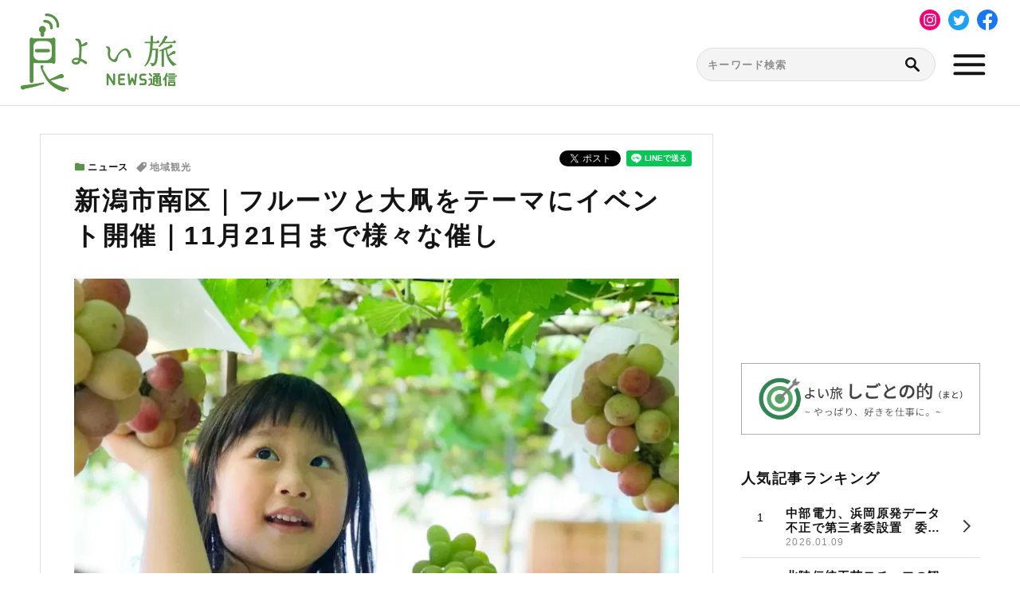

--- FILE ---
content_type: text/html; charset=UTF-8
request_url: https://yoitabi.jp/news/post-3528/
body_size: 12794
content:
<!DOCTYPE html>
<html lang="ja">
<head>
  <meta charset="UTF-8">
  <meta http-equiv="X-UA-Compatible" content="IE=edge">
  <meta name="viewport" content="width=device-width, initial-scale=1">
  
  <link rel="stylesheet" href="https://yoitabi.jp/wp/wp-content/themes/yoitabi/assets/css/style.css?20250703_2">
  <link rel="preconnect" href="https://fonts.gstatic.com">
  <link href="https://fonts.googleapis.com/css2?family=Roboto:wght@400;700&display=swap" rel="stylesheet">
  <link rel="stylesheet" href="https://yoitabi.jp/wp/wp-content/themes/yoitabi/assets/js/swiper-Swiper5/swiper.min.css">

  <!--アドセンス-->
  <script async src="https://pagead2.googlesyndication.com/pagead/js/adsbygoogle.js?client=ca-pub-1619005069787295" crossorigin="anonymous"></script>

  <!-- Global site tag (gtag.js) - Google Analytics -->
  <script async src="https://www.googletagmanager.com/gtag/js?id=UA-203921456-1"></script>
  <script>
    window.dataLayer = window.dataLayer || [];
    function gtag(){dataLayer.push(arguments);}
    gtag('js', new Date());

    gtag('config', 'UA-203921456-1');
  </script>

  <meta name='robots' content='index, follow, max-image-preview:large, max-snippet:-1, max-video-preview:-1' />

	<!-- This site is optimized with the Yoast SEO Premium plugin v26.4 (Yoast SEO v26.7) - https://yoast.com/wordpress/plugins/seo/ -->
	<title>新潟市南区｜フルーツと大凧をテーマにイベント開催｜11月21日まで様々な催し</title>
	<link rel="canonical" href="https://yoitabi.jp/news/post-3528/" />
	<meta property="og:locale" content="ja_JP" />
	<meta property="og:type" content="article" />
	<meta property="og:title" content="新潟市南区｜フルーツと大凧をテーマにイベント開催｜11月21日まで様々な催し" />
	<meta property="og:url" content="https://yoitabi.jp/news/post-3528/" />
	<meta property="og:site_name" content="よい旅ニュース通信 ｜旅先を見つけるニュースサイト" />
	<meta property="article:publisher" content="https://www.facebook.com/yoitabinews.tsushin/" />
	<meta property="article:author" content="https://www.facebook.com/yoitabinews.tsushin/" />
	<meta property="article:published_time" content="2021-10-22T01:33:38+00:00" />
	<meta property="article:modified_time" content="2022-04-01T01:27:34+00:00" />
	<meta property="og:image" content="https://edbwdx9yufp.exactdn.com/wp/wp-content/uploads/2021/10/yoitabinews_130.jpg?strip=all&lossy=1&ssl=1" />
	<meta property="og:image:width" content="1920" />
	<meta property="og:image:height" content="1440" />
	<meta property="og:image:type" content="image/jpeg" />
	<meta name="author" content="オオツ" />
	<meta name="twitter:card" content="summary_large_image" />
	<meta name="twitter:creator" content="@yoitabinews" />
	<meta name="twitter:site" content="@yoitabinews" />
	<meta name="twitter:label1" content="執筆者" />
	<meta name="twitter:data1" content="オオツ" />
	<meta name="twitter:label2" content="推定読み取り時間" />
	<meta name="twitter:data2" content="2分" />
	<script type="application/ld+json" class="yoast-schema-graph">{"@context":"https://schema.org","@graph":[{"@type":"NewsArticle","@id":"https://yoitabi.jp/news/post-3528/#article","isPartOf":{"@id":"https://yoitabi.jp/news/post-3528/"},"author":{"name":"オオツ","@id":"https://yoitabi.jp/#/schema/person/9c8e356e2da04e304b99ff468f390126"},"headline":"新潟市南区｜フルーツと大凧をテーマにイベント開催｜11月21日まで様々な催し","datePublished":"2021-10-22T01:33:38+00:00","dateModified":"2022-04-01T01:27:34+00:00","mainEntityOfPage":{"@id":"https://yoitabi.jp/news/post-3528/"},"wordCount":5,"publisher":{"@id":"https://yoitabi.jp/#organization"},"image":{"@id":"https://yoitabi.jp/news/post-3528/#primaryimage"},"thumbnailUrl":"https://edbwdx9yufp.exactdn.com/wp/wp-content/uploads/2021/10/yoitabinews_130.jpg?strip=all","keywords":["地域観光"],"articleSection":["ニュース"],"inLanguage":"ja","copyrightYear":"2021","copyrightHolder":{"@id":"https://yoitabi.jp/#organization"}},{"@type":"WebPage","@id":"https://yoitabi.jp/news/post-3528/","url":"https://yoitabi.jp/news/post-3528/","name":"新潟市南区｜フルーツと大凧をテーマにイベント開催｜11月21日まで様々な催し","isPartOf":{"@id":"https://yoitabi.jp/#website"},"primaryImageOfPage":{"@id":"https://yoitabi.jp/news/post-3528/#primaryimage"},"image":{"@id":"https://yoitabi.jp/news/post-3528/#primaryimage"},"thumbnailUrl":"https://edbwdx9yufp.exactdn.com/wp/wp-content/uploads/2021/10/yoitabinews_130.jpg?strip=all","datePublished":"2021-10-22T01:33:38+00:00","dateModified":"2022-04-01T01:27:34+00:00","breadcrumb":{"@id":"https://yoitabi.jp/news/post-3528/#breadcrumb"},"inLanguage":"ja","potentialAction":[{"@type":"ReadAction","target":["https://yoitabi.jp/news/post-3528/"]}]},{"@type":"ImageObject","inLanguage":"ja","@id":"https://yoitabi.jp/news/post-3528/#primaryimage","url":"https://edbwdx9yufp.exactdn.com/wp/wp-content/uploads/2021/10/yoitabinews_130.jpg?strip=all","contentUrl":"https://edbwdx9yufp.exactdn.com/wp/wp-content/uploads/2021/10/yoitabinews_130.jpg?strip=all","width":1920,"height":1440,"caption":"新潟市南区"},{"@type":"BreadcrumbList","@id":"https://yoitabi.jp/news/post-3528/#breadcrumb","itemListElement":[{"@type":"ListItem","position":1,"name":"Home","item":"https://yoitabi.jp/"},{"@type":"ListItem","position":2,"name":"新潟市南区｜フルーツと大凧をテーマにイベント開催｜11月21日まで様々な催し"}]},{"@type":"WebSite","@id":"https://yoitabi.jp/#website","url":"https://yoitabi.jp/","name":"よい旅ニュース通信 ｜観光・旅行情報サイト","description":"","publisher":{"@id":"https://yoitabi.jp/#organization"},"alternateName":"YoiTabi News - Japan Travel and Tourism Portal","potentialAction":[{"@type":"SearchAction","target":{"@type":"EntryPoint","urlTemplate":"https://yoitabi.jp/?s={search_term_string}"},"query-input":{"@type":"PropertyValueSpecification","valueRequired":true,"valueName":"search_term_string"}}],"inLanguage":"ja"},{"@type":"Organization","@id":"https://yoitabi.jp/#organization","name":"よい旅ニュース通信　編集部","url":"https://yoitabi.jp/","logo":{"@type":"ImageObject","inLanguage":"ja","@id":"https://yoitabi.jp/#/schema/logo/image/","url":"https://edbwdx9yufp.exactdn.com/wp/wp-content/uploads/2021/12/555c443a1149cf5bfc72012282a69c60.jpg?strip=all&lossy=1&ssl=1","contentUrl":"https://edbwdx9yufp.exactdn.com/wp/wp-content/uploads/2021/12/555c443a1149cf5bfc72012282a69c60.jpg?strip=all&lossy=1&ssl=1","width":630,"height":360,"caption":"よい旅ニュース通信　編集部"},"image":{"@id":"https://yoitabi.jp/#/schema/logo/image/"},"sameAs":["https://www.facebook.com/yoitabinews.tsushin/","https://x.com/yoitabinews","https://www.instagram.com/yoitabiphoto/","https://www.youtube.com/@yoitabinews","https://bsky.app/profile/yoitabinews.bsky.social"],"description":"よい旅ニュース通信では、地域観光・宿泊・飲食・交通など全国各地の最新情報を厳選したニュースや寄稿「地元から通信」、取材レポートを配信しています。","telephone":"strikeandpr@GMAIL.COM","legalName":"ストライク＆パートナーズ合同会社","foundingDate":"2015-12-16","numberOfEmployees":{"@type":"QuantitativeValue","minValue":"1","maxValue":"10"}},{"@type":"Person","@id":"https://yoitabi.jp/#/schema/person/9c8e356e2da04e304b99ff468f390126","name":"オオツ","description":"広報・PR業界出身の記者・ライター。2022年「よい旅ニュース通信」を開設し、受け皿の少ない旅の1次情報に光をあてるとともに、時折取材レポートを執筆。【関連資格】国内旅行管理業務取扱管理者試験合格者 / PRSJ認定PRプランナー。","sameAs":["https://yoitabi.jp/","https://www.facebook.com/yoitabinews.tsushin/","https://www.instagram.com/yoitabiphoto/","https://x.com/yoitabinews","https://www.youtube.com/channel/UCLtAlcxHQPgT5MkXqF6KjTw/featured"]}]}</script>
	<!-- / Yoast SEO Premium plugin. -->


<link rel='dns-prefetch' href='//edbwdx9yufp.exactdn.com' />
<link rel='preconnect' href='//edbwdx9yufp.exactdn.com' />
<link rel="alternate" title="oEmbed (JSON)" type="application/json+oembed" href="https://yoitabi.jp/wp-json/oembed/1.0/embed?url=https%3A%2F%2Fyoitabi.jp%2Fnews%2Fpost-3528%2F" />
<link rel="alternate" title="oEmbed (XML)" type="text/xml+oembed" href="https://yoitabi.jp/wp-json/oembed/1.0/embed?url=https%3A%2F%2Fyoitabi.jp%2Fnews%2Fpost-3528%2F&#038;format=xml" />
<style id='wp-img-auto-sizes-contain-inline-css' type='text/css'>
img:is([sizes=auto i],[sizes^="auto," i]){contain-intrinsic-size:3000px 1500px}
/*# sourceURL=wp-img-auto-sizes-contain-inline-css */
</style>
<link rel='stylesheet' id='dashicons-css' href='https://yoitabi.jp/wp/wp-includes/css/dashicons.min.css?ver=6.9' type='text/css' media='all' />
<link rel='stylesheet' id='post-views-counter-frontend-css' href='https://yoitabi.jp/wp/wp-content/plugins/post-views-counter/css/frontend.css?ver=1.7.1' type='text/css' media='all' />
<link rel='stylesheet' id='contact-form-7-css' href='https://yoitabi.jp/wp/wp-content/plugins/contact-form-7/includes/css/styles.css?ver=6.1.4' type='text/css' media='all' />
<link rel="https://api.w.org/" href="https://yoitabi.jp/wp-json/" /><link rel="alternate" title="JSON" type="application/json" href="https://yoitabi.jp/wp-json/wp/v2/posts/3528" /><link rel="EditURI" type="application/rsd+xml" title="RSD" href="https://yoitabi.jp/wp/xmlrpc.php?rsd" />
<link rel='shortlink' href='https://yoitabi.jp/?p=3528' />
<link rel="apple-touch-icon" sizes="180x180" href="/wp/wp-content/uploads/fbrfg/apple-touch-icon.png">
<link rel="icon" type="image/png" sizes="32x32" href="/wp/wp-content/uploads/fbrfg/favicon-32x32.png">
<link rel="icon" type="image/png" sizes="16x16" href="/wp/wp-content/uploads/fbrfg/favicon-16x16.png">
<link rel="manifest" href="/wp/wp-content/uploads/fbrfg/site.webmanifest">
<link rel="mask-icon" href="/wp/wp-content/uploads/fbrfg/safari-pinned-tab.svg" color="#5bbad5">
<link rel="shortcut icon" href="/wp/wp-content/uploads/fbrfg/favicon.ico">
<meta name="msapplication-TileColor" content="#2b5797">
<meta name="msapplication-config" content="/wp/wp-content/uploads/fbrfg/browserconfig.xml">
<meta name="theme-color" content="#ffffff"><noscript><style>.lazyload[data-src]{display:none !important;}</style></noscript><style>.lazyload{background-image:none !important;}.lazyload:before{background-image:none !important;}</style><link rel="icon" href="https://edbwdx9yufp.exactdn.com/wp/wp-content/uploads/2022/10/image-2.jpg?strip=all&#038;resize=32%2C32" sizes="32x32" />
<link rel="icon" href="https://edbwdx9yufp.exactdn.com/wp/wp-content/uploads/2022/10/image-2.jpg?strip=all&#038;resize=192%2C192" sizes="192x192" />
<link rel="apple-touch-icon" href="https://edbwdx9yufp.exactdn.com/wp/wp-content/uploads/2022/10/image-2.jpg?strip=all&#038;resize=180%2C180" />
<meta name="msapplication-TileImage" content="https://edbwdx9yufp.exactdn.com/wp/wp-content/uploads/2022/10/image-2.jpg?strip=all&#038;resize=270%2C270" />
  <!-- Meta Pixel Code -->
  <script>
    !function(f,b,e,v,n,t,s)
    {if(f.fbq)return;n=f.fbq=function(){n.callMethod?
    n.callMethod.apply(n,arguments):n.queue.push(arguments)};
    if(!f._fbq)f._fbq=n;n.push=n;n.loaded=!0;n.version='2.0';
    n.queue=[];t=b.createElement(e);t.async=!0;
    t.src=v;s=b.getElementsByTagName(e)[0];
    s.parentNode.insertBefore(t,s)}(window, document,'script',
    'https://connect.facebook.net/en_US/fbevents.js');
    fbq('init', '3404411739812025');
    fbq('track', 'PageView');
  </script>
  <noscript><img height="1" width="1" style="display:none"
    src="https://www.facebook.com/tr?id=3404411739812025&ev=PageView&noscript=1"
  /></noscript>
  <!-- End Meta Pixel Code -->
  <!-- Google tag (gtag.js) -->
  <script async src="https://www.googletagmanager.com/gtag/js?id=AW-11283590510"></script>
  <script>
    window.dataLayer = window.dataLayer || [];
    function gtag(){dataLayer.push(arguments);}
    gtag('js', new Date());
    gtag('config', 'AW-11283590510');
  </script>
  <!-- END Google tag (gtag.js) -->
</head>

<body class="wp-singular post-template-default single single-post postid-3528 single-format-standard wp-theme-yoitabi">

  <div class="wrap">

    <header class="header--gnav">
      <div class="inner-layout">
      <script async src="https://pagead2.googlesyndication.com/pagead/js/adsbygoogle.js?client=ca-pub-1619005069787295"
     crossorigin="anonymous"></script>
      <!-- センター①-1・2（ディスプ横長） -->
      <ins class="adsbygoogle"
          style="display:block"
          data-ad-client="ca-pub-1619005069787295"
          data-ad-slot="9707289152"
          data-ad-format="auto"
          data-full-width-responsive="true"></ins>
      <script>
          (adsbygoogle = window.adsbygoogle || []).push({});
      </script>
        <div class="left">
          <a href="/" class="header__logo">
            <img src="[data-uri]" alt="良い旅ニュース通信" data-src="https://edbwdx9yufp.exactdn.com/wp/wp-content/themes/yoitabi/assets/img/common/logo.svg" decoding="async" class="lazyload"><noscript><img src="https://edbwdx9yufp.exactdn.com/wp/wp-content/themes/yoitabi/assets/img/common/logo.svg" alt="良い旅ニュース通信" data-eio="l"></noscript>
          </a>
        </div><!--/.left-->
        <script async src="https://pagead2.googlesyndication.com/pagead/js/adsbygoogle.js?client=ca-pub-1619005069787295"
          crossorigin="anonymous"></script>
        <ins class="adsbygoogle"
            style="display:block"
            data-ad-client="ca-pub-1619005069787295"
            data-ad-slot="9707289152"
            data-ad-format="auto"
            data-full-width-responsive="true"></ins>
        <script>
          (adsbygoogle = window.adsbygoogle || []).push({});
        </script>
        <div class="right">
          <div class="header__hamburger js-modal-open">
            <img src="[data-uri]" alt="menu" data-src="https://edbwdx9yufp.exactdn.com/wp/wp-content/themes/yoitabi/assets/img/common/icon-menu.svg" decoding="async" class="lazyload"><noscript><img src="https://edbwdx9yufp.exactdn.com/wp/wp-content/themes/yoitabi/assets/img/common/icon-menu.svg" alt="menu" data-eio="l"></noscript>
          </div><!--js-modal-open-->
        </div><!--/.right-->
      </div><!--/.inner-layout-->
      <div class="modal js-modal">
        <div class="modal__close-btn js-modal-close">
          <img src="[data-uri]" alt="close" data-src="https://edbwdx9yufp.exactdn.com/wp/wp-content/themes/yoitabi/assets/img/common/icon-close.svg" decoding="async" class="lazyload"><noscript><img src="https://edbwdx9yufp.exactdn.com/wp/wp-content/themes/yoitabi/assets/img/common/icon-close.svg" alt="close" data-eio="l"></noscript>
        </div>
        <div class="modal__content">
          <nav class="header__nav">
            <ul>
              <li class="header__nav--li">
                <a href="/keywords/">
                  <i><img src="[data-uri]" alt="" data-src="https://edbwdx9yufp.exactdn.com/wp/wp-content/themes/yoitabi/assets/img/common/icon-tag-primary.svg" decoding="async" class="lazyload"><noscript><img src="https://edbwdx9yufp.exactdn.com/wp/wp-content/themes/yoitabi/assets/img/common/icon-tag-primary.svg" alt="" data-eio="l"></noscript></i>
                  <span>キーワードから探す</span>
                </a>
              </li>
              <li class="header__nav--li">
                <a href="/prefectures/" class="">
                  <i><img src="[data-uri]" alt="" data-src="https://edbwdx9yufp.exactdn.com/wp/wp-content/themes/yoitabi/assets/img/common/icon-pin-primary.svg" decoding="async" class="lazyload"><noscript><img src="https://edbwdx9yufp.exactdn.com/wp/wp-content/themes/yoitabi/assets/img/common/icon-pin-primary.svg" alt="" data-eio="l"></noscript></i>
                  <span>都道府県から探す</span>
                </a>
              </li>
              <li class="header__nav--li">
                <a href="/category/">
                  <i><img src="[data-uri]" alt="" data-src="https://edbwdx9yufp.exactdn.com/wp/wp-content/themes/yoitabi/assets/img/common/icon-category-primary.svg" decoding="async" class="lazyload"><noscript><img src="https://edbwdx9yufp.exactdn.com/wp/wp-content/themes/yoitabi/assets/img/common/icon-category-primary.svg" alt="" data-eio="l"></noscript></i>
                  <span>記事種別から探す</span>
                </a>
              </li>
            </ul>
          </nav>
        </div><!--modal__content-->
        <div class="modal__content-bottom">
        </div><!--/.modal__content-bottom-->
        <div class="modal__bg"></div>
      </div><!--/.modal-->
      <div class="js-load-resize">
        <div class="js-search-layout search-layout">
  <form method="get" id="searchform" action="https://yoitabi.jp">
    <input type="text" name="s" id="s" placeholder="キーワード検索"/>
    <button type="submit"></button>
  </form>
</div>        <ul class="sns-list">
  <li><a href="https://www.instagram.com/yoitabiphoto/" target="_blank"><img src="[data-uri]" alt="Instagram" data-src="https://edbwdx9yufp.exactdn.com/wp/wp-content/themes/yoitabi/assets/img/common/icon-Instagram.svg" decoding="async" class="lazyload"><noscript><img src="https://edbwdx9yufp.exactdn.com/wp/wp-content/themes/yoitabi/assets/img/common/icon-Instagram.svg" alt="Instagram" data-eio="l"></noscript></a></li>
  <li><a href="https://twitter.com/yoitabinews" target="_blank"><img src="[data-uri]" alt="Twitter" data-src="https://edbwdx9yufp.exactdn.com/wp/wp-content/themes/yoitabi/assets/img/common/icon-Twitter.svg" decoding="async" class="lazyload"><noscript><img src="https://edbwdx9yufp.exactdn.com/wp/wp-content/themes/yoitabi/assets/img/common/icon-Twitter.svg" alt="Twitter" data-eio="l"></noscript></a></li>
  <li><a href="https://www.facebook.com/yoitabinews.tsushin/" target="_blank"><img src="[data-uri]" alt="Facebook" data-src="https://edbwdx9yufp.exactdn.com/wp/wp-content/themes/yoitabi/assets/img/common/icon-Facebook.svg" decoding="async" class="lazyload"><noscript><img src="https://edbwdx9yufp.exactdn.com/wp/wp-content/themes/yoitabi/assets/img/common/icon-Facebook.svg" alt="Facebook" data-eio="l"></noscript></a></li>
</ul>      </div><!--/.js-load-resize-->
    </header><main>
  <section class="col-2-main">
    <div class="col-article col-2 inner-layout">
      <div class="article-main col-2-left">
        <ul class="sns-list sns-list-share">
  <li>
    <div class="fb-share-button" data-href="https://yoitabi.jp/news/post-3528/" data-layout="button_count" data-size="small"><a target="_blank" href="https://www.facebook.com/sharer/sharer.php?u=https%3A%2F%2Fyoitabi.jp%2F&amp;src=sdkpreparse" class="fb-xfbml-parse-ignore">シェア</a></div>
  </li>
  <li>
    <a href="https://twitter.com/share" class="twitter-share-button" data-url="https://yoitabi.jp/news/post-3528/" data-count="vertical">Tweet</a>
  </li>
  <li>
    <div class="line-it-button" data-lang="ja" data-type="share-a" data-ver="3" data-url="https://yoitabi.jp/news/post-3528/" data-color="default" data-size="small" data-count="false" style="display: none;"></div>
  </li>
</ul>                  <article class="single-article" itemscope itemtype="https://schema.org/Article">
            <header class="main-ttl">
                              <div class="btn-category">
                  <a href="https://yoitabi.jp/news/" rel="category tag">ニュース</a>                </div>
                <div class="btn-tag">
                  <a href="https://yoitabi.jp/tag/regionaltourism/" rel="tag">地域観光</a>                </div>
                            <h1>新潟市南区｜フルーツと大凧をテーマにイベント開催｜11月21日まで様々な催し</h1>
              <div class="main-ttl__img">
                                                      <figure class="eyecatch"><img width="1920" height="1440" src="[data-uri]" class="eyecatch-img wp-post-image lazyload" alt="新潟市南区" decoding="async" fetchpriority="high"   data-src="https://edbwdx9yufp.exactdn.com/wp/wp-content/uploads/2021/10/yoitabinews_130.jpg?strip=all" data-srcset="https://edbwdx9yufp.exactdn.com/wp/wp-content/uploads/2021/10/yoitabinews_130.jpg?strip=all 1920w, https://edbwdx9yufp.exactdn.com/wp/wp-content/uploads/2021/10/yoitabinews_130-768x576.jpg?strip=all 768w, https://edbwdx9yufp.exactdn.com/wp/wp-content/uploads/2021/10/yoitabinews_130-1536x1152.jpg?strip=all 1536w, https://edbwdx9yufp.exactdn.com/wp/wp-content/uploads/2021/10/yoitabinews_130-210x158.jpg?strip=all 210w, https://edbwdx9yufp.exactdn.com/wp/wp-content/uploads/2021/10/yoitabinews_130.jpg?strip=all&amp;w=384 384w, https://edbwdx9yufp.exactdn.com/wp/wp-content/uploads/2021/10/yoitabinews_130.jpg?strip=all&amp;w=1152 1152w, https://edbwdx9yufp.exactdn.com/wp/wp-content/uploads/2021/10/yoitabinews_130.jpg?strip=all&amp;w=450 450w" data-sizes="auto" data-eio-rwidth="1980" data-eio-rheight="1485" /><noscript><img width="1920" height="1440" src="https://edbwdx9yufp.exactdn.com/wp/wp-content/uploads/2021/10/yoitabinews_130.jpg?strip=all" class="eyecatch-img wp-post-image" alt="新潟市南区" decoding="async" fetchpriority="high" srcset="https://edbwdx9yufp.exactdn.com/wp/wp-content/uploads/2021/10/yoitabinews_130.jpg?strip=all 1920w, https://edbwdx9yufp.exactdn.com/wp/wp-content/uploads/2021/10/yoitabinews_130-768x576.jpg?strip=all 768w, https://edbwdx9yufp.exactdn.com/wp/wp-content/uploads/2021/10/yoitabinews_130-1536x1152.jpg?strip=all 1536w, https://edbwdx9yufp.exactdn.com/wp/wp-content/uploads/2021/10/yoitabinews_130-210x158.jpg?strip=all 210w, https://edbwdx9yufp.exactdn.com/wp/wp-content/uploads/2021/10/yoitabinews_130.jpg?strip=all&amp;w=384 384w, https://edbwdx9yufp.exactdn.com/wp/wp-content/uploads/2021/10/yoitabinews_130.jpg?strip=all&amp;w=1152 1152w, https://edbwdx9yufp.exactdn.com/wp/wp-content/uploads/2021/10/yoitabinews_130.jpg?strip=all&amp;w=450 450w" sizes="(max-width: 1920px) 100vw, 1920px" data-eio="l" /></noscript></figure>                                                  </div>
              <div class="time-and-author">
                <time datetime="2021-10-22T10:33:38+09:00" itemprop="datePublished">2021年10月22日 10時33分</time>
                                  <div class="author" itemprop="author" itemscope itemtype="https://schema.org/Person">
                    <span class="label">編集部：</span>
                    <span itemprop="name">オオツ</span>
                  </div>
                              </div>
            </header><!--/.single-->
            <section class="the-Content">
                              <p class="fv-read">新潟市では11月21日（日）まで、南区エリアの観光農園でフルーツと大凧をテーマにしたイベント「秋は南区! フェスタ～風と大地のめぐみ～」を開催しています。</p>
                            <p>　イベント期間中は、南区の5か所の観光農園や各地区で催しを実施します。観光農園では、朝９時から採れたてフルーツを使った朝食や収穫体験を楽しむ「フルーツ畑の朝ごはん」（※）、抽選でフルーツやきのこが当たるキャンペーン。白根地区では、地域の伝統・大凧を展示する「しろね大凧と歴史観館」で凧作り体験、地区の今昔写真展、ドキュメンタリー映画「凧ノ国」上映、ライトアップイベントを実施。また、味方地区では、1826年建築の重要文化財の笹川邸で色鮮やかな和傘のライトアップ。他にスタンプラリーや子牛の哺乳体験等も。</p>
<div class="layout col-2">
<div class="left">
<figure class="figure"><img decoding="async" class="alignnone size-full wp-image-3539 lazyload" src="[data-uri]" alt="新潟市 秋は南区! フェスタ～風と大地のめぐみ～" width="750" height="500"   data-src="https://edbwdx9yufp.exactdn.com/wp/wp-content/uploads/2021/10/yoitabinews_130.1.jpg?strip=all" data-srcset="https://edbwdx9yufp.exactdn.com/wp/wp-content/uploads/2021/10/yoitabinews_130.1.jpg?strip=all 750w, https://edbwdx9yufp.exactdn.com/wp/wp-content/uploads/2021/10/yoitabinews_130.1.jpg?strip=all&amp;w=150 150w, https://edbwdx9yufp.exactdn.com/wp/wp-content/uploads/2021/10/yoitabinews_130.1.jpg?strip=all&amp;w=300 300w, https://edbwdx9yufp.exactdn.com/wp/wp-content/uploads/2021/10/yoitabinews_130.1.jpg?strip=all&amp;w=450 450w, https://edbwdx9yufp.exactdn.com/wp/wp-content/uploads/2021/10/yoitabinews_130.1.jpg?strip=all&amp;w=600 600w" data-sizes="auto" data-eio-rwidth="750" data-eio-rheight="500" /><noscript><img decoding="async" class="alignnone size-full wp-image-3539" src="https://edbwdx9yufp.exactdn.com/wp/wp-content/uploads/2021/10/yoitabinews_130.1.jpg?strip=all" alt="新潟市 秋は南区! フェスタ～風と大地のめぐみ～" width="750" height="500" srcset="https://edbwdx9yufp.exactdn.com/wp/wp-content/uploads/2021/10/yoitabinews_130.1.jpg?strip=all 750w, https://edbwdx9yufp.exactdn.com/wp/wp-content/uploads/2021/10/yoitabinews_130.1.jpg?strip=all&amp;w=150 150w, https://edbwdx9yufp.exactdn.com/wp/wp-content/uploads/2021/10/yoitabinews_130.1.jpg?strip=all&amp;w=300 300w, https://edbwdx9yufp.exactdn.com/wp/wp-content/uploads/2021/10/yoitabinews_130.1.jpg?strip=all&amp;w=450 450w, https://edbwdx9yufp.exactdn.com/wp/wp-content/uploads/2021/10/yoitabinews_130.1.jpg?strip=all&amp;w=600 600w" sizes="(max-width: 750px) 100vw, 750px" data-eio="l" /></noscript><br />
<figcaption>フルーツ畑の朝ごはん（例）</figcaption>
</figure>
</div>
<!--/.left-->
<div class="right">
<figure class="figure"><img decoding="async" class="alignnone size-full wp-image-3541 lazyload" src="[data-uri]" alt="新潟市 秋は南区! フェスタ～風と大地のめぐみ～" width="600" height="400"   data-src="https://edbwdx9yufp.exactdn.com/wp/wp-content/uploads/2021/10/yoitabinews_130.2.jpg?strip=all" data-srcset="https://edbwdx9yufp.exactdn.com/wp/wp-content/uploads/2021/10/yoitabinews_130.2.jpg?strip=all 600w, https://edbwdx9yufp.exactdn.com/wp/wp-content/uploads/2021/10/yoitabinews_130.2.jpg?strip=all&amp;w=120 120w, https://edbwdx9yufp.exactdn.com/wp/wp-content/uploads/2021/10/yoitabinews_130.2.jpg?strip=all&amp;w=240 240w, https://edbwdx9yufp.exactdn.com/wp/wp-content/uploads/2021/10/yoitabinews_130.2.jpg?strip=all&amp;w=360 360w, https://edbwdx9yufp.exactdn.com/wp/wp-content/uploads/2021/10/yoitabinews_130.2.jpg?strip=all&amp;w=480 480w" data-sizes="auto" data-eio-rwidth="600" data-eio-rheight="400" /><noscript><img decoding="async" class="alignnone size-full wp-image-3541" src="https://edbwdx9yufp.exactdn.com/wp/wp-content/uploads/2021/10/yoitabinews_130.2.jpg?strip=all" alt="新潟市 秋は南区! フェスタ～風と大地のめぐみ～" width="600" height="400" srcset="https://edbwdx9yufp.exactdn.com/wp/wp-content/uploads/2021/10/yoitabinews_130.2.jpg?strip=all 600w, https://edbwdx9yufp.exactdn.com/wp/wp-content/uploads/2021/10/yoitabinews_130.2.jpg?strip=all&amp;w=120 120w, https://edbwdx9yufp.exactdn.com/wp/wp-content/uploads/2021/10/yoitabinews_130.2.jpg?strip=all&amp;w=240 240w, https://edbwdx9yufp.exactdn.com/wp/wp-content/uploads/2021/10/yoitabinews_130.2.jpg?strip=all&amp;w=360 360w, https://edbwdx9yufp.exactdn.com/wp/wp-content/uploads/2021/10/yoitabinews_130.2.jpg?strip=all&amp;w=480 480w" sizes="(max-width: 600px) 100vw, 600px" data-eio="l" /></noscript><br />
<figcaption>しろね大凧と歴史観館</figcaption>
</figure>
</div>
</div>
<p>&nbsp;</p>
<p>　新潟市南区へのアクセスは、「JR新潟駅」または「JR新津駅」から路線バス。南区内は循環バスが運行。</p>
<p>&nbsp;</p>
<h4 class="ttl-small">（※）フルーツ畑の朝ごはん</h4>
<p>は計５回中２回目まで参加者受付が終了。現在は、10/31（日） アグリパーク、11/6（土） フルーツ童夢やまだ農園、11/14（日） 白根グレープガーデン受付中。参加費は、大人5,000円・小学生以下4,000円。各定員20名。見学のみ無料。</p>
<p>&nbsp;</p>
<div class="layout box-layout">
<h3 class="ttl-small">関連サイト</h3>
<p><a href="https://aki-minami.com/" target="_blank" rel="noopener">秋は南区! フェスタ～風と大地のめぐみ～</a></p>
<p><a href="https://www.nvcb.or.jp/" target="_blank" rel="noopener">新潟市観光協会</a></p>
</div>            </section>
            <footer class="content-footer">
              <ul class="sns-list sns-list-share">
  <li>
    <div class="fb-share-button" data-href="https://yoitabi.jp/news/post-3528/" data-layout="button_count" data-size="small"><a target="_blank" href="https://www.facebook.com/sharer/sharer.php?u=https%3A%2F%2Fyoitabi.jp%2F&amp;src=sdkpreparse" class="fb-xfbml-parse-ignore">シェア</a></div>
  </li>
  <li>
    <a href="https://twitter.com/share" class="twitter-share-button" data-url="https://yoitabi.jp/news/post-3528/" data-count="vertical">Tweet</a>
  </li>
  <li>
    <div class="line-it-button" data-lang="ja" data-type="share-a" data-ver="3" data-url="https://yoitabi.jp/news/post-3528/" data-color="default" data-size="small" data-count="false" style="display: none;"></div>
  </li>
</ul>            </footer>
          </article>

                          <ul class="navigation">
            <li>
              <a href="https://yoitabi.jp/news/post-3566/" rel="next">大分県竹田・豊後大野＆熊本県阿蘇｜和牛サーロインステーキなど豪華賞品が47名に当たるスタンプラリー</a>            </li>
            <li>
              <a href="https://yoitabi.jp/news/post-3473/" rel="prev">岩手県・三陸鉄道｜お座敷列車で三陸の幸のランチ提供｜11月末まで週末祝日に運行</a>            </li>
          </ul><!--/.navigation-->
        
        <div class="adsbygoogle-single">
          <script async src="https://pagead2.googlesyndication.com/pagead/js/adsbygoogle.js?client=ca-pub-1619005069787295"
              crossorigin="anonymous"></script>
          <!-- センター②ー２ -->
          <ins class="adsbygoogle"
              style="display:block"
              data-ad-client="ca-pub-1619005069787295"
              data-ad-slot="9940614444"
              data-ad-format="auto"
              data-full-width-responsive="true"></ins>
          <script>
            (adsbygoogle = window.adsbygoogle || []).push({});
          </script>
        </div>

                  <aside class="">
            <h2 class="ttl-large">新着記事</h2>
                        
<article class="article-layout__archive card">
  <a href="https://yoitabi.jp/news/post-27905/" class="layout">
    <div class="left">
                      <img src="[data-uri]"  width="460" height="260" alt="バタバタ茶を点てる" data-src="https://edbwdx9yufp.exactdn.com/wp/wp-content/uploads/2026/01/batabatachya-230x130.jpg?strip=all" decoding="async" data-srcset="https://edbwdx9yufp.exactdn.com/wp/wp-content/uploads/2026/01/batabatachya-230x130.jpg?strip=all 1x, https://edbwdx9yufp.exactdn.com/wp/wp-content/uploads/2026/01/batabatachya-460x260.jpg?strip=all 2x" class="lazyload" data-eio-rwidth="230" data-eio-rheight="130"><noscript><img src="https://edbwdx9yufp.exactdn.com/wp/wp-content/uploads/2026/01/batabatachya-230x130.jpg?strip=all" srcset="https://edbwdx9yufp.exactdn.com/wp/wp-content/uploads/2026/01/batabatachya-230x130.jpg?strip=all 1x, https://edbwdx9yufp.exactdn.com/wp/wp-content/uploads/2026/01/batabatachya-460x260.jpg?strip=all 2x" width="460" height="260" alt="バタバタ茶を点てる" data-eio="l"></noscript>
          </div>
    <div class="right">
      <div class="position-layout">
        <div class="cat-ayout">ニュース</div>        <h3>日本橋とやま館で茶の風習「バタバタ茶」体験イベント開催（2月7日・8日）</h3>
                  <div class="time-tag-layout">
            <time class="time" datetime="2026-01-19T15:51:17+09:00">
              2026.01.19            </time>
            <div class="btn-tag">
              アンテナショップ, 飲食・土産, イベント            </div>
          </div>
              </div>
    </div>
  </a>
</article>


<article class="article-layout__archive card">
  <a href="https://yoitabi.jp/report/post-27808/" class="layout">
    <div class="left">
                      <img src="[data-uri]"  width="460" height="260" alt="岐阜和傘" data-src="https://edbwdx9yufp.exactdn.com/wp/wp-content/uploads/2026/01/marutofujisawa.gifuwagasa-230x130.jpg?strip=all" decoding="async" data-srcset="https://edbwdx9yufp.exactdn.com/wp/wp-content/uploads/2026/01/marutofujisawa.gifuwagasa-230x130.jpg?strip=all 1x, https://edbwdx9yufp.exactdn.com/wp/wp-content/uploads/2026/01/marutofujisawa.gifuwagasa-460x260.jpg?strip=all 2x" class="lazyload" data-eio-rwidth="230" data-eio-rheight="130"><noscript><img src="https://edbwdx9yufp.exactdn.com/wp/wp-content/uploads/2026/01/marutofujisawa.gifuwagasa-230x130.jpg?strip=all" srcset="https://edbwdx9yufp.exactdn.com/wp/wp-content/uploads/2026/01/marutofujisawa.gifuwagasa-230x130.jpg?strip=all 1x, https://edbwdx9yufp.exactdn.com/wp/wp-content/uploads/2026/01/marutofujisawa.gifuwagasa-460x260.jpg?strip=all 2x" width="460" height="260" alt="岐阜和傘" data-eio="l"></noscript>
          </div>
    <div class="right">
      <div class="position-layout">
        <div class="cat-ayout">レポート</div>        <h3>【旅レポ】岐阜の「つくる」を旅する　美濃から日本橋へ</h3>
                  <div class="time-tag-layout">
            <time class="time" datetime="2026-01-16T16:09:36+09:00">
              2026.01.16            </time>
            <div class="btn-tag">
              イベント, 伝統産業            </div>
          </div>
              </div>
    </div>
  </a>
</article>

<!-- Ads by Google -->
<script async src="https://pagead2.googlesyndication.com/pagead/js/adsbygoogle.js?client=ca-pub-1619005069787295"
    crossorigin="anonymous"></script>
<ins class="adsbygoogle"
    style="display:block"
    data-ad-format="fluid"
    data-ad-layout-key="-g5+5j+3j-d5+b3"
    data-ad-client="ca-pub-1619005069787295"
    data-ad-slot="1706917116"></ins>
<script>
    (adsbygoogle = window.adsbygoogle || []).push({});
</script>
<!-- Ads by Google -->
<article class="article-layout__archive card">
  <a href="https://yoitabi.jp/news/post-27794/" class="layout">
    <div class="left">
                      <img src="[data-uri]"  width="460" height="260" alt="俵山温泉" data-src="https://edbwdx9yufp.exactdn.com/wp/wp-content/uploads/2026/01/tawarayamaonsen-230x130.jpg?strip=all" decoding="async" data-srcset="https://edbwdx9yufp.exactdn.com/wp/wp-content/uploads/2026/01/tawarayamaonsen-230x130.jpg?strip=all 1x, https://edbwdx9yufp.exactdn.com/wp/wp-content/uploads/2026/01/tawarayamaonsen-460x260.jpg?strip=all 2x" class="lazyload" data-eio-rwidth="230" data-eio-rheight="130"><noscript><img src="https://edbwdx9yufp.exactdn.com/wp/wp-content/uploads/2026/01/tawarayamaonsen-230x130.jpg?strip=all" srcset="https://edbwdx9yufp.exactdn.com/wp/wp-content/uploads/2026/01/tawarayamaonsen-230x130.jpg?strip=all 1x, https://edbwdx9yufp.exactdn.com/wp/wp-content/uploads/2026/01/tawarayamaonsen-460x260.jpg?strip=all 2x" width="460" height="260" alt="俵山温泉" data-eio="l"></noscript>
          </div>
    <div class="right">
      <div class="position-layout">
        <div class="cat-ayout">ニュース</div>        <h3>山口県「俵山温泉」で日帰り湯治体験　外湯フリーパスと休憩客室をセットに</h3>
                  <div class="time-tag-layout">
            <time class="time" datetime="2026-01-15T20:32:40+09:00">
              2026.01.15            </time>
            <div class="btn-tag">
              温泉, 体験プラン            </div>
          </div>
              </div>
    </div>
  </a>
</article>


<article class="article-layout__archive card">
  <a href="https://yoitabi.jp/news/post-27757/" class="layout">
    <div class="left">
                      <img src="[data-uri]"  width="460" height="260" alt="浜岡原発" data-src="https://edbwdx9yufp.exactdn.com/wp/wp-content/uploads/2026/01/hamaokagenpatsu-230x130.jpg?strip=all" decoding="async" data-srcset="https://edbwdx9yufp.exactdn.com/wp/wp-content/uploads/2026/01/hamaokagenpatsu-230x130.jpg?strip=all 1x, https://edbwdx9yufp.exactdn.com/wp/wp-content/uploads/2026/01/hamaokagenpatsu-460x260.jpg?strip=all 2x" class="lazyload" data-eio-rwidth="230" data-eio-rheight="130"><noscript><img src="https://edbwdx9yufp.exactdn.com/wp/wp-content/uploads/2026/01/hamaokagenpatsu-230x130.jpg?strip=all" srcset="https://edbwdx9yufp.exactdn.com/wp/wp-content/uploads/2026/01/hamaokagenpatsu-230x130.jpg?strip=all 1x, https://edbwdx9yufp.exactdn.com/wp/wp-content/uploads/2026/01/hamaokagenpatsu-460x260.jpg?strip=all 2x" width="460" height="260" alt="浜岡原発" data-eio="l"></noscript>
          </div>
    <div class="right">
      <div class="position-layout">
        <div class="cat-ayout">ニュース</div>        <h3>中部電力、浜岡原発データ不正で第三者委設置　委員長は電通グループ社外取締役</h3>
                  <div class="time-tag-layout">
            <time class="time" datetime="2026-01-09T20:08:36+09:00">
              2026.01.09            </time>
            <div class="btn-tag">
              危機管理, 不正            </div>
          </div>
              </div>
    </div>
  </a>
</article>

<!-- Ads by Google -->
<script async src="https://pagead2.googlesyndication.com/pagead/js/adsbygoogle.js?client=ca-pub-1619005069787295"
    crossorigin="anonymous"></script>
<ins class="adsbygoogle"
    style="display:block"
    data-ad-format="fluid"
    data-ad-layout-key="-g5+5j+3j-d5+b3"
    data-ad-client="ca-pub-1619005069787295"
    data-ad-slot="1706917116"></ins>
<script>
    (adsbygoogle = window.adsbygoogle || []).push({});
</script>
<!-- Ads by Google -->
<article class="article-layout__archive card">
  <a href="https://yoitabi.jp/news/post-27751/" class="layout">
    <div class="left">
                      <img src="[data-uri]"  width="460" height="260" alt="萩・岩見（羽田線）空港24時間1,000円レンタカーキャンペーン" data-src="https://edbwdx9yufp.exactdn.com/wp/wp-content/uploads/2026/01/hagiiwamiairport-rentacar.campaign-230x130.jpg?strip=all" decoding="async" data-srcset="https://edbwdx9yufp.exactdn.com/wp/wp-content/uploads/2026/01/hagiiwamiairport-rentacar.campaign-230x130.jpg?strip=all 1x, https://edbwdx9yufp.exactdn.com/wp/wp-content/uploads/2026/01/hagiiwamiairport-rentacar.campaign-460x260.jpg?strip=all 2x" class="lazyload" data-eio-rwidth="230" data-eio-rheight="130"><noscript><img src="https://edbwdx9yufp.exactdn.com/wp/wp-content/uploads/2026/01/hagiiwamiairport-rentacar.campaign-230x130.jpg?strip=all" srcset="https://edbwdx9yufp.exactdn.com/wp/wp-content/uploads/2026/01/hagiiwamiairport-rentacar.campaign-230x130.jpg?strip=all 1x, https://edbwdx9yufp.exactdn.com/wp/wp-content/uploads/2026/01/hagiiwamiairport-rentacar.campaign-460x260.jpg?strip=all 2x" width="460" height="260" alt="萩・岩見（羽田線）空港24時間1,000円レンタカーキャンペーン" data-eio="l"></noscript>
          </div>
    <div class="right">
      <div class="position-layout">
        <div class="cat-ayout">ニュース</div>        <h3>羽田－萩・石見空港往復で「レンタカー24時間1,000円」2026年3月31日返却分まで</h3>
                  <div class="time-tag-layout">
            <time class="time" datetime="2026-01-08T18:22:36+09:00">
              2026.01.08            </time>
            <div class="btn-tag">
              空港, 旅行支援            </div>
          </div>
              </div>
    </div>
  </a>
</article>

          </aside>
        
        <script async src="https://pagead2.googlesyndication.com/pagead/js/adsbygoogle.js?client=ca-pub-1619005069787295"
            crossorigin="anonymous"></script>
        <ins class="adsbygoogle"
            style="display:block"
            data-ad-format="autorelaxed"
            data-ad-client="ca-pub-1619005069787295"
            data-ad-slot="6118939452"></ins>
        <script>
            (adsbygoogle = window.adsbygoogle || []).push({});
        </script>
      </div><!--/.col-2-left-->
      <aside class="sidebar col-2-right js-sidebar-right">
  <!--<div class="sidebar__adsbygoogle">
    <a href="">
      <img src="[data-uri]" alt="" data-src="https://edbwdx9yufp.exactdn.com/wp/wp-content/themes/yoitabi/assets/img/common/adsbygoogle300_250.png?strip=all" decoding="async" class="lazyload" data-eio-rwidth="300" data-eio-rheight="250"><noscript><img src="https://edbwdx9yufp.exactdn.com/wp/wp-content/themes/yoitabi/assets/img/common/adsbygoogle300_250.png?strip=all" alt="" data-eio="l"></noscript>
    </a>
  </div>--><!--/.sidebar__adsbygoogle-->

  <div class="sidebar__bnr">
    <script async src="https://pagead2.googlesyndication.com/pagead/js/adsbygoogle.js?client=ca-pub-1619005069787295"
        crossorigin="anonymous"></script>
    <!-- 右カラム①-1・2（ディスプ 四角 ） -->
    <ins class="adsbygoogle"
        style="display:inline-block;width:300px;height:250px"
        data-ad-client="ca-pub-1619005069787295"
        data-ad-slot="8234672807"></ins>
    <script>
        (adsbygoogle = window.adsbygoogle || []).push({});
    </script>
  </div><!--/.sidebar__bnr-->

  <div class="sidebar__bnr">
    <a href="https://shigoto.yoitabi.jp/" target="_blank">
      <img src="[data-uri]" alt="よい旅しごとの的" data-src="https://edbwdx9yufp.exactdn.com/wp/wp-content/themes/yoitabi/assets/img/bnr/bnr-shigoto.png?strip=all" decoding="async" class="lazyload" data-eio-rwidth="465" data-eio-rheight="140"><noscript><img src="https://edbwdx9yufp.exactdn.com/wp/wp-content/themes/yoitabi/assets/img/bnr/bnr-shigoto.png?strip=all" alt="よい旅しごとの的" data-eio="l"></noscript>
    </a>
  </div>

  <div class="sidebar__article-ranking">
    <h3 class="ttl-sidebar">人気記事ランキング</h3>
    <ul class="ranking-list">
                  <li>
        <a href="https://yoitabi.jp/news/post-27757/">
          <div class="left">
            <p>
              中部電力、浜岡原発データ不正で第三者委設置　委員長は電通グループ社外取締役            </p>
            <time>
              2026.01.09            </time>
          </div>
        </a>
      </li>
                        <li>
        <a href="https://yoitabi.jp/news/post-27734/">
          <div class="left">
            <p>
              北陸伝統工芸モチーフの観光列車「花嫁のれん」一般発売再開　2026年3月中旬から土日中心            </p>
            <time>
              2026.01.06            </time>
          </div>
        </a>
      </li>
                        <li>
        <a href="https://yoitabi.jp/news/post-27600/">
          <div class="left">
            <p>
              JR東日本「JR SKISKI」新ヒロインに上坂樹里さん　大学生の冬をテーマに新CM放映            </p>
            <time>
              2025.12.15            </time>
          </div>
        </a>
      </li>
                        <li>
        <a href="https://yoitabi.jp/report/post-27808/">
          <div class="left">
            <p>
              【旅レポ】岐阜の「つくる」を旅する　美濃から日本橋へ            </p>
            <time>
              2026.01.16            </time>
          </div>
        </a>
      </li>
                        <li>
        <a href="https://yoitabi.jp/news/post-27681/">
          <div class="left">
            <p>
              冬の奈良で寺社巡り「路地ぶら ならまち・きたまち2026」 特別御朱印や予約不要ガイド拝観も            </p>
            <time>
              2025.12.28            </time>
          </div>
        </a>
      </li>
                </ul>
  </div><!--/.sidebar__article-ranking-->

  <!--<div class="sidebar__bnr">
    <a href="/page-424/">
      <img src="https://edbwdx9yufp.exactdn.com/assets/img/bnr/bnr-sidebnr-news.png?strip=all&lazy=2"  alt="（地方自治体・地域事業者向け広報支援）地域観光プレスリリース配信アウトソーシング・サービス" data-src="https://edbwdx9yufp.exactdn.com/assets/img/bnr/bnr-sidebnr-news.png?strip=all" loading="lazy" decoding="async" data-srcset="/assets/img/bnr/bnr-sidebnr-news.png 1x, /assets/img/bnr/bnr-sidebnr-news@2x.png 2x" class="lazyload"><noscript><img src="https://edbwdx9yufp.exactdn.com/assets/img/bnr/bnr-sidebnr-news.png?strip=all" srcset="/assets/img/bnr/bnr-sidebnr-news.png 1x, /assets/img/bnr/bnr-sidebnr-news@2x.png 2x" alt="（地方自治体・地域事業者向け広報支援）地域観光プレスリリース配信アウトソーシング・サービス" data-eio="l"></noscript>
    </a>
  </div>--><!--/.sidebar__bnr-->

  <!---<div class="sidebar__bnr">
    <script async src="https://pagead2.googlesyndication.com/pagead/js/adsbygoogle.js?client=ca-pub-1619005069787295"
        crossorigin="anonymous"></script>
    <ins class="adsbygoogle"
        style="display:inline-block;width:300px;height:250px"
        data-ad-client="ca-pub-1619005069787295"
        data-ad-slot="1832915981"></ins>
    <script>
        (adsbygoogle = window.adsbygoogle || []).push({});
    </script>
  </div>.sidebar__bnr-->

  <!--<div class="sidebar__article-ranking">
    <h3 class="ttl-sidebar">よい旅セレクション</h3>
    <ul class="ranking-list">

            
            
            
            
            
    </ul>

  <div class="sidebar__bnr">
    <script async src="https://pagead2.googlesyndication.com/pagead/js/adsbygoogle.js?client=ca-pub-1619005069787295"
        crossorigin="anonymous"></script>
    <!-- 右カラム③-1・2（ディスプ縦長） -->
    <ins class="adsbygoogle"
        style="display:block"
        data-ad-client="ca-pub-1619005069787295"
        data-ad-slot="7823609265"
        data-ad-format="auto"
        data-full-width-responsive="true"></ins>
    <script>
        (adsbygoogle = window.adsbygoogle || []).push({});
    </script>
  </div><!--/.sidebar__bnr-->

  <div class="sidebar__free-area">
              </div><!--/.sidebar__free-area-->

  <!--<div class="sidebar__bnr-in-house">
    <a href="">
      <img src="[data-uri]"  alt="" data-src="https://edbwdx9yufp.exactdn.com/wp/wp-content/themes/yoitabi/assets/img/common/InHouseBar.png?strip=all" decoding="async" data-srcset="https://edbwdx9yufp.exactdn.com/wp/wp-content/themes/yoitabi/assets/img/common/InHouseBar.png?strip=all 1x, https://yoitabi.jp/wp/wp-content/themes/yoitabi/assets/img/common/InHouseBar@2x.png 2x" class="lazyload" data-eio-rwidth="300" data-eio-rheight="250"><noscript><img src="https://edbwdx9yufp.exactdn.com/wp/wp-content/themes/yoitabi/assets/img/common/InHouseBar.png?strip=all" srcset="https://edbwdx9yufp.exactdn.com/wp/wp-content/themes/yoitabi/assets/img/common/InHouseBar.png?strip=all 1x, https://yoitabi.jp/wp/wp-content/themes/yoitabi/assets/img/common/InHouseBar@2x.png 2x" alt="" data-eio="l"></noscript>
    </a>
  </div>--><!--/.sidebar__adsbygoogle-->
</aside><!--/.col-2-right-->    </div>
  </section>
</main>
<!--<div class="adsfooter">
  <div class="inner-layout">
    <div class="left">
      <a href="">
        <img src="[data-uri]" alt="" data-src="https://edbwdx9yufp.exactdn.com/wp/wp-content/themes/yoitabi/assets/img/common/adsbygoogle300_250.png?strip=all" decoding="async" class="lazyload" data-eio-rwidth="300" data-eio-rheight="250"><noscript><img src="https://edbwdx9yufp.exactdn.com/wp/wp-content/themes/yoitabi/assets/img/common/adsbygoogle300_250.png?strip=all" alt="" data-eio="l"></noscript>
      </a>
    </div>
    <div class="right">
      <a href="">
        <img src="[data-uri]" alt="" data-src="https://edbwdx9yufp.exactdn.com/wp/wp-content/themes/yoitabi/assets/img/common/adsbygoogle300_250.png?strip=all" decoding="async" class="lazyload" data-eio-rwidth="300" data-eio-rheight="250"><noscript><img src="https://edbwdx9yufp.exactdn.com/wp/wp-content/themes/yoitabi/assets/img/common/adsbygoogle300_250.png?strip=all" alt="" data-eio="l"></noscript>
      </a>
    </div>
    <p>Coming Soon...</p>
  </div>
</div>--><footer>
  <div class="footer-top">
    <div class="inner-layout">
      <ul class="footer__nav">
        <li><a href="/about/">よい旅ニュース通信について</a></li>
        <li><a href="/company/">運営会社</a></li>
        <li><a href="/info/">情報提供の受付</a></li>
        <li><a href="/ad/">広告のご案内</a></li>
        <li><a href="/recruit/">ライター募集</a></li>
        <!--<li><a href="/media/" class="pointer-events">メディア関係者の方へ</a></li>-->
        <li><a href="/travelinfo/">旅行関連リンク</a></li>
        <li><a href="/terms/">利用規約</a></li>
        <li><a href="/privacy-policy/">プライバシーポリシー</a></li>
        <li><a href="/contact/">お問い合せ</a></li>
      </ul>
      <a class="footer__logo">
        <img src="[data-uri]" alt="良い旅ニュース通信" data-src="https://edbwdx9yufp.exactdn.com/wp/wp-content/themes/yoitabi/assets/img/common/logo-white.svg" decoding="async" class="lazyload"><noscript><img src="https://edbwdx9yufp.exactdn.com/wp/wp-content/themes/yoitabi/assets/img/common/logo-white.svg" alt="良い旅ニュース通信" data-eio="l"></noscript>
      </a>
      <ul class="sns-list">
  <li><a href="https://www.instagram.com/yoitabiphoto/" target="_blank"><img src="[data-uri]" alt="Instagram" data-src="https://edbwdx9yufp.exactdn.com/wp/wp-content/themes/yoitabi/assets/img/common/icon-Instagram.svg" decoding="async" class="lazyload"><noscript><img src="https://edbwdx9yufp.exactdn.com/wp/wp-content/themes/yoitabi/assets/img/common/icon-Instagram.svg" alt="Instagram" data-eio="l"></noscript></a></li>
  <li><a href="https://twitter.com/yoitabinews" target="_blank"><img src="[data-uri]" alt="Twitter" data-src="https://edbwdx9yufp.exactdn.com/wp/wp-content/themes/yoitabi/assets/img/common/icon-Twitter.svg" decoding="async" class="lazyload"><noscript><img src="https://edbwdx9yufp.exactdn.com/wp/wp-content/themes/yoitabi/assets/img/common/icon-Twitter.svg" alt="Twitter" data-eio="l"></noscript></a></li>
  <li><a href="https://www.facebook.com/yoitabinews.tsushin/" target="_blank"><img src="[data-uri]" alt="Facebook" data-src="https://edbwdx9yufp.exactdn.com/wp/wp-content/themes/yoitabi/assets/img/common/icon-Facebook.svg" decoding="async" class="lazyload"><noscript><img src="https://edbwdx9yufp.exactdn.com/wp/wp-content/themes/yoitabi/assets/img/common/icon-Facebook.svg" alt="Facebook" data-eio="l"></noscript></a></li>
</ul>    </div>
  </div><!--/.footer-top-->
  <div class="footer-bottom">
    <small>&copy; 2026 yoitabi.com</small>
  </div><!--/.footer-bottom-->
</footer>

</div><!--/.wrap-->

<!--facebook-->
<div id="fb-root"></div>
<script async defer crossorigin="anonymous" src="https://connect.facebook.net/ja_JP/sdk.js#xfbml=1&version=v11.0" nonce="UpcfYaUt"></script>

<!--twitter-->
<script>!function(d,s,id){var js,fjs=d.getElementsByTagName(s)[0],p=/^http:/.test(d.location)?'http':'https';if(!d.getElementById(id)){js=d.createElement(s);js.id=id;js.src=p+'://platform.twitter.com/widgets.js';fjs.parentNode.insertBefore(js,fjs);}}(document, 'script', 'twitter-wjs');</script>

<!--LINE-->
 <script src="https://www.line-website.com/social-plugins/js/thirdparty/loader.min.js" async="async" defer="defer"></script>

<script src="https://ajax.googleapis.com/ajax/libs/jquery/3.6.0/jquery.min.js"></script>
<script src="https://yoitabi.jp/wp/wp-content/themes/yoitabi/assets/js/swiper-Swiper5/swiper.min.js"></script>
<script src="https://yoitabi.jp/wp/wp-content/themes/yoitabi/assets/js/common.js?20250625"></script>

<script type="speculationrules">
{"prefetch":[{"source":"document","where":{"and":[{"href_matches":"/*"},{"not":{"href_matches":["/wp/wp-*.php","/wp/wp-admin/*","/wp/wp-content/uploads/*","/wp/wp-content/*","/wp/wp-content/plugins/*","/wp/wp-content/themes/yoitabi/*","/*\\?(.+)"]}},{"not":{"selector_matches":"a[rel~=\"nofollow\"]"}},{"not":{"selector_matches":".no-prefetch, .no-prefetch a"}}]},"eagerness":"conservative"}]}
</script>
<script type="text/javascript" id="eio-lazy-load-js-before">
/* <![CDATA[ */
var eio_lazy_vars = {"exactdn_domain":"edbwdx9yufp.exactdn.com","skip_autoscale":0,"bg_min_dpr":1.100000000000000088817841970012523233890533447265625,"threshold":0,"use_dpr":1};
//# sourceURL=eio-lazy-load-js-before
/* ]]> */
</script>
<script type="text/javascript" src="https://yoitabi.jp/wp/wp-content/plugins/ewww-image-optimizer/includes/lazysizes.min.js?ver=831" id="eio-lazy-load-js" async="async" data-wp-strategy="async"></script>
<script type="text/javascript" src="https://yoitabi.jp/wp/wp-includes/js/dist/hooks.min.js?ver=dd5603f07f9220ed27f1" id="wp-hooks-js"></script>
<script type="text/javascript" src="https://yoitabi.jp/wp/wp-includes/js/dist/i18n.min.js?ver=c26c3dc7bed366793375" id="wp-i18n-js"></script>
<script type="text/javascript" id="wp-i18n-js-after">
/* <![CDATA[ */
wp.i18n.setLocaleData( { 'text direction\u0004ltr': [ 'ltr' ] } );
//# sourceURL=wp-i18n-js-after
/* ]]> */
</script>
<script type="text/javascript" src="https://yoitabi.jp/wp/wp-content/plugins/contact-form-7/includes/swv/js/index.js?ver=6.1.4" id="swv-js"></script>
<script type="text/javascript" id="contact-form-7-js-translations">
/* <![CDATA[ */
( function( domain, translations ) {
	var localeData = translations.locale_data[ domain ] || translations.locale_data.messages;
	localeData[""].domain = domain;
	wp.i18n.setLocaleData( localeData, domain );
} )( "contact-form-7", {"translation-revision-date":"2025-11-30 08:12:23+0000","generator":"GlotPress\/4.0.3","domain":"messages","locale_data":{"messages":{"":{"domain":"messages","plural-forms":"nplurals=1; plural=0;","lang":"ja_JP"},"This contact form is placed in the wrong place.":["\u3053\u306e\u30b3\u30f3\u30bf\u30af\u30c8\u30d5\u30a9\u30fc\u30e0\u306f\u9593\u9055\u3063\u305f\u4f4d\u7f6e\u306b\u7f6e\u304b\u308c\u3066\u3044\u307e\u3059\u3002"],"Error:":["\u30a8\u30e9\u30fc:"]}},"comment":{"reference":"includes\/js\/index.js"}} );
//# sourceURL=contact-form-7-js-translations
/* ]]> */
</script>
<script type="text/javascript" id="contact-form-7-js-before">
/* <![CDATA[ */
var wpcf7 = {
    "api": {
        "root": "https:\/\/yoitabi.jp\/wp-json\/",
        "namespace": "contact-form-7\/v1"
    }
};
//# sourceURL=contact-form-7-js-before
/* ]]> */
</script>
<script type="text/javascript" src="https://yoitabi.jp/wp/wp-content/plugins/contact-form-7/includes/js/index.js?ver=6.1.4" id="contact-form-7-js"></script>
</body>
</html>



--- FILE ---
content_type: text/html; charset=utf-8
request_url: https://www.google.com/recaptcha/api2/aframe
body_size: 134
content:
<!DOCTYPE HTML><html><head><meta http-equiv="content-type" content="text/html; charset=UTF-8"></head><body><script nonce="hbcjq6jsbhl1V3HrpiH7YQ">/** Anti-fraud and anti-abuse applications only. See google.com/recaptcha */ try{var clients={'sodar':'https://pagead2.googlesyndication.com/pagead/sodar?'};window.addEventListener("message",function(a){try{if(a.source===window.parent){var b=JSON.parse(a.data);var c=clients[b['id']];if(c){var d=document.createElement('img');d.src=c+b['params']+'&rc='+(localStorage.getItem("rc::a")?sessionStorage.getItem("rc::b"):"");window.document.body.appendChild(d);sessionStorage.setItem("rc::e",parseInt(sessionStorage.getItem("rc::e")||0)+1);localStorage.setItem("rc::h",'1768862621647');}}}catch(b){}});window.parent.postMessage("_grecaptcha_ready", "*");}catch(b){}</script></body></html>

--- FILE ---
content_type: text/css
request_url: https://yoitabi.jp/wp/wp-content/themes/yoitabi/assets/css/style.css?20250703_2
body_size: 15227
content:
@charset "UTF-8";
:root {
  --white: #FFF;
  --black-000: #000;
  --disabled: #C3C3C3;
  --black: #141414;
  --primary: #579246;
  --gray: #8E8E8E;
  --primary-light: #E5FAD8;
  --gray-light: #F4F4F4;
  --gray-f6f6f6: #F6F6F6;
  --primary-border: #DEDEDE;
  --secondary: #D6FFCB;
  --tertiary: #F6FE0A;
  --rank-1: #FED110;
  --rank-2: #C3C3C3;
  --rank-3: #B1996D;
}

/*-------------------------------------
リセットCSS
--------------------------------------*/
html, body, div, span, object, iframe,
h1, h2, h3, h4, h5, h6, p, blockquote, pre,
abbr, address, cite, code,
del, dfn, em, img, ins, kbd, q, samp,
small, strong, sub, sup, var, a,
b, i,
dl, dt, dd, ol, ul, li,
fieldset, form, label, legend,
table, caption, tbody, tfoot, thead, tr, th, td,
article, aside, canvas, details, figcaption, figure,
footer, header, hgroup, menu, nav, section, summary,
time, mark, audio, video {
  margin: 0;
  padding: 0;
  border: 0;
  outline: 0;
  font-size: 100%;
  vertical-align: baseline;
  background: transparent;
  box-sizing: border-box;
}

body {
  line-height: 1;
}

article, aside, details, figcaption, figure,
footer, header, hgroup, menu, nav, section {
  display: block;
}

nav ul {
  list-style: none;
}

blockquote, q {
  quotes: none;
}

blockquote:before, blockquote:after,
q:before, q:after {
  content: "";
  content: none;
}

a {
  margin: 0;
  padding: 0;
  font-size: 100%;
  vertical-align: baseline;
  background: transparent;
}

a:hover {
  opacity: 0.7;
  transition: all 0.3s ease-in;
}

ins {
  color: var(--black);
  text-decoration: none;
}

/* change colours to suit your needs */
mark {
  color: var(--black);
  font-style: normal;
}

del {
  text-decoration: line-through;
}

abbr[title], dfn[title] {
  border-bottom: 1px dotted;
  cursor: help;
}

table {
  border-collapse: collapse;
  border-spacing: 0;
}

hr {
  display: block;
  height: 1px;
  border: 0;
  border-top: 1px solid var(--gray);
  margin: 1em 0;
  padding: 0;
}

input, select {
  vertical-align: middle;
}

input[type=submit],
input[type=button],
input[type=radio] select {
  border-radius: 0;
  -webkit-box-sizing: content-box;
  -webkit-appearance: button;
  appearance: button;
  border: none;
  box-sizing: border-box;
  cursor: pointer;
}

input[type=submit]::-webkit-search-decoration,
input[type=button]::-webkit-search-decoration,
input[type=radio]::-webkit-search-decoration select::-webkit-search-decoration {
  display: none;
}

input[type=submit]::focus,
input[type=button]::focus,
input[type=radio]::focus select::focus {
  outline-offset: -2px;
}

*, *:before, *:after {
  -webkit-box-sizing: border-box;
  -moz-box-sizing: border-box;
  -o-box-sizing: border-box;
  -ms-box-sizing: border-box;
  box-sizing: border-box;
}

html {
  font-size: 62.5%;
}

body, input, textarea, select, button, optgroup {
  color: var(--black);
  font-family: -apple-system, BlinkMacSystemFont, Segoe UI, Hiragino Sans, Meiryo, sans-serif;
}

html,
body {
  height: 100%;
  margin: 0;
  padding: 0;
  word-wrap: break-word;
  -webkit-overflow-scrolling: touch;
  color: var(--black);
}

img, video, object {
  max-width: 100%;
  height: auto;
  border: none;
  vertical-align: bottom;
  width: 100%;
}

p,
h1,
h2,
h3,
h4,
h5,
h6,
ul, ol, li,
dl, dt, dd,
table,
tr,
th,
td,
small,
span,
div,
::placeholder {
  line-height: 1;
  box-sizing: border-box;
  letter-spacing: 0.08em;
}

h1,
h2,
h3,
h4,
h5,
h6 {
  font-weight: bold;
}

a {
  color: var(--black);
  text-decoration: none;
}

button,
select {
  -webkit-appearance: none;
  -moz-appearance: none;
  appearance: none;
  background: transparent;
  border: none;
  border-radius: 0;
  padding: 0;
}

html {
  font-size: 50%;
}
@media (min-width: 560px) {
  html {
    font-size: 56.25%;
  }
}
@media (min-width: 850px) {
  html {
    font-size: 62.5%;
  }
}

body {
  background: var(--white);
  min-height: calc(100vh - 4.2rem);
  letter-spacing: 0.08em;
  width: 100%;
}

a {
  color: var(--primary);
}

.fixed {
  position: fixed;
}

.pointer-events {
  pointer-events: none;
}

.header--gnav {
  position: fixed;
  width: 100%;
  z-index: 999;
  top: 0;
  left: 0;
  display: flex;
  align-items: center;
  justify-content: center;
  background: var(--white);
  border-bottom: solid 1px var(--primary-border);
}
.header--gnav .inner-layout {
  display: flex;
  height: 5.8rem;
  align-items: center;
  max-width: 148rem;
  transition: 0.3s;
}
@media (min-width: 560px) {
  .header--gnav .inner-layout {
    height: 7.8rem;
  }
}
@media (min-width: 850px) {
  .header--gnav .inner-layout {
    height: 13.2rem;
  }
}
.header--gnav .inner-layout .left {
  position: relative;
  display: flex;
  transition: 0.3s;
}
@media (min-width: 850px) {
  .header--gnav .inner-layout .left {
    justify-content: flex-start;
    align-items: center;
    width: calc(100% - 38rem - 31rem);
  }
}
@media (min-width: 1024px) {
  .header--gnav .inner-layout .left {
    width: 19.6rem;
  }
}
.header--gnav .inner-layout .center {
  margin-left: 2.5%;
  margin-top: 1.8%;
}
@media (min-width: 850px) {
  .header--gnav .inner-layout .center {
    margin-left: 1.8rem;
    width: 26rem;
    margin-top: 3rem;
  }
}
@media (min-width: 1100px) {
  .header--gnav .inner-layout .center {
    margin-left: 1.8rem;
    width: auto;
    margin-top: 3rem;
  }
}
.header--gnav .inner-layout .center .header__ttl {
  font-size: 1.5rem;
  line-height: 1.25;
  font-weight: bold;
}
@media (min-width: 560px) {
  .header--gnav .inner-layout .center .header__ttl {
    font-size: 1.6rem;
    display: flex;
    justify-content: flex-start;
  }
}
@media (min-width: 1100px) {
  .header--gnav .inner-layout .center .header__ttl {
    font-size: 1.7rem;
  }
}
@media (min-width: 1200px) {
  .header--gnav .inner-layout .center .header__ttl {
    font-size: 1.8rem;
  }
}
@media (min-width: 1300px) {
  .header--gnav .inner-layout .center .header__ttl {
    font-size: 2rem;
  }
}
.header--gnav .inner-layout .center .header__ttl .header__ttl--ttl {
  display: none;
  white-space: nowrap;
}
@media (min-width: 560px) {
  .header--gnav .inner-layout .center .header__ttl .header__ttl--ttl {
    display: block;
  }
}
.header--gnav .inner-layout .center .header__ttl .header__ttl--read {
  white-space: nowrap;
  display: block;
}
.header--gnav .inner-layout .right {
  position: relative;
  margin-left: auto;
}
@media (min-width: 850px) {
  .header--gnav .inner-layout .right {
    display: flex;
    height: 13.2rem;
    align-items: center;
    width: 38rem;
  }
}
.header--gnav .inner-layout .right .sns-list {
  transition: 0.3s;
}
@media (min-width: 850px) {
  .header--gnav .inner-layout .right .sns-list {
    position: absolute;
    top: 1.2rem;
    right: -0.25rem;
  }
}
@media (min-width: 850px) {
  .header--gnav .inner-layout .right .sns-list li {
    width: 2.6rem;
    height: 2.6rem;
    margin: 0 0.5rem;
  }
}
.header--gnav .inner-layout .right .search-layout {
  display: none;
  transition: 0.3s;
}
@media (min-width: 850px) {
  .header--gnav .inner-layout .right .search-layout {
    display: block;
    order: 1;
    margin-top: 3rem;
  }
}

body.fixed .inner-layout {
  display: none;
}

@media (min-width: 850px) {
  body.scroll header .inner-layout {
    height: 7.8rem;
  }
  body.scroll header .inner-layout .left {
    width: 11.6rem;
  }
  body.scroll header .inner-layout .center {
    margin-top: 0.5rem;
  }
  body.scroll header .inner-layout .right .search-layout {
    margin-top: 0rem;
  }
  body.scroll header a.header__logo {
    width: 100%;
  }
  body.scroll header div.header__hamburger {
    margin-top: 0rem;
  }
  body.scroll header .inner-layout .right .sns-list {
    opacity: 0;
    top: 0;
  }
}
a.header__logo {
  height: 5.8rem;
  display: block;
  padding: 0.4rem 0;
  transition: 0.3s;
}
@media (min-width: 560px) {
  a.header__logo {
    height: 6.6rem;
  }
}
@media (min-width: 850px) {
  a.header__logo {
    height: auto;
    padding: 0;
    width: 100%;
    max-width: 19.6rem;
  }
}
a.header__logo:hover {
  opacity: 1;
}
a.header__logo img {
  width: auto;
  max-height: 100%;
}

div.header__hamburger {
  width: 5.8rem;
  height: 5.8rem;
  position: relative;
  right: -2vw;
  padding: 0.5rem 2vw 0.5rem;
  display: flex;
  align-items: center;
  justify-content: center;
}
@media (min-width: 560px) {
  div.header__hamburger {
    width: calc(7.2rem + 2vw);
    height: 7.2rem;
    padding: 0.5rem 2.4rem 0.5rem;
  }
}
@media (min-width: 850px) {
  div.header__hamburger {
    width: 4.8rem;
    height: 4.8rem;
    padding: 0;
    order: 2;
    right: 0;
    margin-left: 1.8rem;
    margin-top: 3rem;
  }
}
div.header__hamburger:hover {
  cursor: pointer;
}

.modal {
  display: none;
  height: 100vh;
  position: fixed;
  top: 0;
  width: 100%;
}
.modal .modal__close-btn {
  z-index: 2;
  width: 5.8rem;
  height: 5.8rem;
  position: absolute;
  top: 0;
  right: 0;
  padding: 0.5rem 2vw 0.5rem;
  display: flex;
  align-items: center;
  justify-content: center;
}
.modal .modal__close-btn:hover {
  cursor: pointer;
}
@media (min-width: 560px) {
  .modal .modal__close-btn {
    width: calc(7.2rem + 2vw);
    height: 7.2rem;
    padding: 0.5rem 2.4rem 0.5rem;
  }
}
@media (min-width: 850px) {
  .modal .modal__close-btn {
    width: 9rem;
    height: 9rem;
    padding: 2rem;
  }
}
.modal .modal__content {
  z-index: 2;
  background: var(--white);
  left: 50%;
  padding: 0;
  position: absolute;
  top: calc(50% - 42px);
  transform: translate(-50%, -50%);
  width: 100%;
  max-width: 90%;
}
@media (min-width: 560px) {
  .modal .modal__content {
    max-width: 54rem;
  }
}
@media (min-width: 850px) {
  .modal .modal__content {
    max-width: 64rem;
  }
}
.modal .header__logo {
  display: block;
  margin: 0 auto;
  width: 170px;
  margin-bottom: 20px;
  height: auto;
  padding: 0;
}
@media (min-width: 850px) {
  .modal .header__logo {
    width: 28rem;
    max-width: none;
    margin-bottom: 6rem;
  }
}
.modal .header__logo:hover {
  opacity: 1;
}
@media (min-width: 850px) {
  .modal .header__logo img {
    width: 100%;
  }
}
.modal .header__ttl {
  text-align: center;
  font-size: 20px;
  line-height: 1.4;
  font-weight: bold;
  margin-top: 0.7em;
}
.modal .header__ttl span {
  display: none;
}
.modal .header__nav--li {
  margin-bottom: 32px;
  text-align: center;
}
.modal .header__nav--li:last-of-type {
  margin-bottom: 0;
}
.modal .header__nav--li a {
  color: var(--primary);
  font-weight: bold;
  display: inline-block;
}
.modal .header__nav--li a:hover {
  opacity: 1;
}
.modal .header__nav--li a i {
  width: 14px;
  height: 14px;
  margin-right: 3px;
  display: inline-block;
}
@media (min-width: 850px) {
  .modal .header__nav--li a i {
    width: 17px;
    height: 17px;
  }
}
.modal .header__nav--li a span {
  display: inline-block;
  font-size: 16px;
  line-height: 1;
}
@media (min-width: 850px) {
  .modal .header__nav--li a span {
    font-size: 2rem;
  }
}
.modal .search-layout {
  margin-top: 40px;
  margin-bottom: 40px;
}
.modal .modal__content-bottom {
  z-index: 2;
  position: absolute;
  bottom: 28px;
  left: 2%;
  width: 96%;
}
.modal .modal__content-bottom .sns-list {
  margin-top: 22px;
}
.modal .modal__bg {
  z-index: 1;
  background: white;
  height: 100vh;
  position: absolute;
  width: 100%;
}

.search-layout form {
  position: relative;
  width: 90%;
  margin: 0 auto;
}
@media (min-width: 560px) {
  .search-layout form {
    width: 100%;
  }
}
@media (min-width: 850px) {
  .search-layout form {
    min-width: 30rem;
    width: 80%;
  }
}
.search-layout input[type=text] {
  display: block;
  background: var(--gray-light);
  height: 42px;
  width: 100%;
  border-radius: 50px;
  border: solid 3px transparent;
  padding: 0 46px 0 13px;
  border: solid 1px var(--primary-border);
}
.search-layout input[type=text]:focus {
  outline: none;
  border: solid 3px var(--primary);
}
.search-layout input::placeholder {
  color: var(--gray);
  font-weight: bold;
}
.search-layout button {
  display: block;
  background-image: url(../img/common/icon-search.svg);
  background-position: center;
  background-repeat: no-repeat;
  width: 42px;
  height: 42px;
  position: absolute;
  top: 0;
  right: 8px;
}

main {
  padding-top: 8rem;
}
@media (min-width: 560px) {
  main {
    padding-top: 10rem;
  }
}
@media (min-width: 850px) {
  main {
    padding-top: calc(13.2rem + 3.6rem);
    padding-bottom: 7.2rem;
  }
}

.home main {
  padding-top: 0;
}
@media (min-width: 560px) {
  .home main {
    padding-top: 0;
  }
}
@media (min-width: 850px) {
  .home main {
    padding-top: 0;
    padding-bottom: 0;
  }
}

.wrap {
  width: 100%;
}

.inner-layout {
  width: 96%;
  margin: 0 auto;
}

.col-article.col-2 {
  display: block;
}
.col-article.col-2.inner-layout {
  width: 100%;
  max-width: 118rem;
}
@media (min-width: 850px) {
  .col-article.col-2.inner-layout {
    width: 96%;
    display: flex;
    justify-content: space-between;
    align-items: flex-start;
  }
}
.col-article.col-2 .article-main.col-2-left {
  width: 96%;
  margin: 0 auto;
  background: var(--white);
  min-height: calc(100vh - (4.2rem + 2rem) - (4.2rem + 2rem) - 20rem);
  border: solid 1px var(--primary-border);
  padding: 5.8rem 1.2rem 5.8rem 1.2rem;
  position: relative;
}
@media (min-width: 560px) {
  .col-article.col-2 .article-main.col-2-left {
    padding: 2.4rem 2.2rem 5.8rem 2.2rem;
  }
}
@media (min-width: 850px) {
  .col-article.col-2 .article-main.col-2-left {
    width: calc(100% - 30% - 3%);
    padding: 3.4rem 4.2rem 10.8rem 4.2rem;
    margin: 0;
  }
}
@media (min-width: 1024px) {
  .col-article.col-2 .article-main.col-2-left {
    width: calc(100% - 30rem - 3%);
  }
}
.col-article.col-2 .article-main.col-2-left .sns-list.sns-list-share {
  position: absolute;
  top: 2rem;
  right: 1rem;
}
@media (min-width: 850px) {
  .col-article.col-2 .article-main.col-2-left .sns-list.sns-list-share {
    top: 2rem;
    right: 2rem;
  }
}
.col-article.col-2 .article-main.col-2-left .sns-list.sns-list-share li {
  width: auto;
  height: auto;
  margin: 0 0.35rem;
}
.col-article.col-2 .article-main.col-2-left .ttl-Exlarge {
  text-align: center;
  padding: 3.2rem 0 7.2rem 0;
}
.col-article.col-2 .article-main.col-2-left .ttl-Exlarge + .ttl-Exlarge__p {
  font-size: 1.6rem;
  text-align: center;
  line-height: 1.5;
}
.col-article.col-2 .article-main.col-2-left .ttl-Exlarge + .ttl-Exlarge__p + .btn-large {
  margin-top: 3.6rem;
}
.col-article.col-2 .sidebar.col-2-right {
  width: 100%;
  margin-top: 3.6rem;
  margin-bottom: 4.8rem;
  padding: 0 2%;
  font-size: calc(1.4rem * 1.08);
}
@media (min-width: 850px) {
  .col-article.col-2 .sidebar.col-2-right {
    font-size: calc(1.4rem * 1);
    padding: 0;
    margin-top: 0;
    margin-bottom: 0;
    width: 30%;
    max-width: 30rem;
    position: sticky;
    top: calc(7.8rem + 3.6rem);
  }
}

.sidebar-left__news {
  background: rgba(255, 255, 255, 0.65);
  padding: 1em 1.25em 1.5em 1.25em;
  font-size: calc(1.5rem * 1.08);
  display: block;
  color: var(--black);
  margin-bottom: 3.6rem;
}
@media (min-width: 560px) {
  .sidebar-left__news {
    font-size: calc(1.5rem * 1.02);
  }
}
.sidebar-left__news:hover {
  opacity: 1;
  text-decoration: underline;
}
.sidebar-left__news .ttl-sidebar {
  margin-bottom: 0;
}
.sidebar-left__news .sidebar-left__news--ttl h3 {
  line-height: 1.25;
  margin-bottom: 0.75em;
}
.sidebar-left__news .sidebar-left__news--ttl time {
  font-size: calc(1.3rem * 1.08);
}
@media (min-width: 560px) {
  .sidebar-left__news .sidebar-left__news--ttl time {
    font-size: calc(1.3rem * 1.02);
  }
}

.archive .col-article.col-2.inner-layout,
.search .col-article.col-2.inner-layout,
.error404 .col-article.col-2.inner-layout {
  max-width: 108rem;
}
.archive .col-article.col-2 .article-main.col-2-left.archive-layout,
.search .col-article.col-2 .article-main.col-2-left.archive-layout,
.error404 .col-article.col-2 .article-main.col-2-left.archive-layout {
  padding: 2.4rem 1.2rem 5.8rem 1.2rem;
}
@media (min-width: 560px) {
  .archive .col-article.col-2 .article-main.col-2-left.archive-layout,
.search .col-article.col-2 .article-main.col-2-left.archive-layout,
.error404 .col-article.col-2 .article-main.col-2-left.archive-layout {
    padding: 2.4rem 2.2rem 5.8rem 2.2rem;
  }
}
@media (min-width: 850px) {
  .archive .col-article.col-2 .article-main.col-2-left.archive-layout,
.search .col-article.col-2 .article-main.col-2-left.archive-layout,
.error404 .col-article.col-2 .article-main.col-2-left.archive-layout {
    padding: 0 0 10.8rem 0;
    padding: 3.4rem 1.8rem 10.8rem 1.8rem;
  }
}

.page .col-article.col-2.inner-layout {
  max-width: 108rem;
}
.page .col-article.col-2 .article-main.col-2-left.page-layout {
  padding-top: 5.5rem;
}
.page .col-article.col-2 .article-main.col-2-left.page-layout .ttl-Exlarge {
  text-align: center;
  padding: 3.2rem 0 3.2rem 0;
}
.page .col-article.col-2 .article-main.col-2-left.page-layout .category-list-col-3 {
  margin-top: 0;
}
.page .col-article.col-2 .article-main.col-2-left.page-layout .category-list-col-3 li a {
  text-decoration: none;
}
.page .col-article.col-2 .article-main.col-2-left.page-layout .btn-large.margin-top {
  margin-top: 3.2rem;
}

@media (min-width: 850px) {
  .col-3-main {
    padding-bottom: 7.2rem;
  }
}

.col-article.col-3 {
  display: block;
}
.col-article.col-3.inner-layout {
  width: 100%;
  max-width: 148rem;
  display: flex;
  flex-wrap: wrap;
}
@media (min-width: 850px) {
  .col-article.col-3.inner-layout {
    width: 96%;
    display: flex;
    justify-content: space-between;
    align-items: flex-start;
  }
}
.col-article.col-3 .article-main.col-3-center {
  width: 100%;
  margin: 0 auto;
  padding: 2.4rem 2% 5.8rem 2%;
  position: relative;
  margin-top: 5.8rem;
}
@media (min-width: 560px) {
  .col-article.col-3 .article-main.col-3-center {
    padding: 2.4rem 2.2rem 5.8rem 2.2rem;
    margin-top: 7.8rem;
  }
}
@media (min-width: 850px) {
  .col-article.col-3 .article-main.col-3-center {
    width: calc(100% - 30% - 3%);
    padding: 3.4rem 0 10.8rem 0;
    margin: 0;
    margin-top: 13.2rem;
  }
}
@media (min-width: 1024px) {
  .col-article.col-3 .article-main.col-3-center {
    width: calc(100% - 30rem - 3%);
  }
}
@media (min-width: 1100px) {
  .col-article.col-3 .article-main.col-3-center {
    width: calc(100% - 24% - 3.6rem);
  }
}
@media (min-width: 1300px) {
  .col-article.col-3 .article-main.col-3-center {
    width: calc(100% - 30rem - 3.6rem);
  }
}
.col-article.col-3 .article-main.col-3-center .mainttl {
  font-size: 1.6rem;
  line-height: 1.5;
  margin-bottom: 1.5em;
  /* text-align: center; */
  font-weight: 600;
  letter-spacing: 0.1em;
}
.col-article.col-3 .sidebar {
  width: 100%;
  margin-top: 3.6rem;
  padding: 0 2%;
  font-size: calc(1.4rem * 1.08);
}
@media (min-width: 850px) {
  .col-article.col-3 .sidebar {
    font-size: calc(1.4rem * 1);
    padding: 0;
    width: 30%;
    max-width: 30rem;
    position: sticky;
    top: calc(13.2rem + 3.4rem);
  }
}
@media (min-width: 1100px) {
  .col-article.col-3 .sidebar {
    width: 24%;
  }
}
@media (min-width: 1300px) {
  .col-article.col-3 .sidebar {
    width: 30rem;
  }
}

.article-main.col-3-center {
  margin-top: 3.6rem;
}
.article-main.col-3-center .slide-top {
  margin-bottom: 0;
}
.article-main.col-3-center .slide-top .ttl-layout {
  margin-bottom: 2rem;
}
@media (min-width: 1100px) {
  .article-main.col-3-center .content-bottom {
    display: flex;
    flex-wrap: wrap;
    justify-content: space-between;
    align-items: flex-start;
  }
}
@media (min-width: 1100px) {
  .article-main.col-3-center .content-bottom .content-bottom__right {
    order: 2;
    width: calc(100% - 23% - 3.6rem);
  }
}
.article-main.col-3-center .content-bottom .content-bottom__right .ttl-layout {
  margin-bottom: 2rem;
}
@media (min-width: 850px) {
  .article-main.col-3-center .content-bottom .content-bottom__right .article-layout__archive:last-of-type {
    margin-bottom: 0;
  }
}
.article-main.col-3-center .content-bottom .content-bottom__right .article-layout__archive + .btn-large {
  margin: 3.6rem 0;
}
@media (min-width: 850px) {
  .article-main.col-3-center .content-bottom .sidebar-left {
    padding: 0;
    margin-top: 3.2rem;
  }
}
@media (min-width: 1100px) {
  .article-main.col-3-center .content-bottom .sidebar-left {
    margin-top: 0;
    width: 23%;
    position: sticky;
    top: calc(7.8rem + 3.6rem);
    z-index: 1;
  }
}

.sidebar-left {
  width: 100%;
  padding: 0 2%;
  margin-bottom: 4.8rem;
}
@media (min-width: 850px) {
  .sidebar-left {
    margin-bottom: 0;
  }
}
@media (min-width: 1100px) {
  .sidebar-left {
    width: 18rem;
    order: 1;
  }
}

.sidebar__adsbygoogle {
  margin: 0 auto;
  margin-bottom: 3.6rem;
  width: 80%;
  max-width: 30rem;
}
@media (min-width: 850px) {
  .sidebar__adsbygoogle {
    width: 100%;
  }
}

.ttl-sidebar {
  font-size: 2.2rem;
  height: calc(1em * 2.27);
  line-height: calc(1em * 2.27);
  font-weight: bold;
  text-align: center;
}
@media (min-width: 850px) {
  .ttl-sidebar {
    text-align: left;
    font-size: calc(2.2rem * 0.8);
  }
}
.ttl-sidebar.sitysidettl {
  margin-bottom: 2rem;
  border-bottom: solid 1px var(--white);
}

.ranking-list {
  margin-bottom: 3.6rem;
  border: solid 1px var(--primary-border);
}
@media (min-width: 850px) {
  .ranking-list {
    border: none;
  }
}
.ranking-list li {
  list-style-type: none;
}
.ranking-list li a {
  color: var(--black);
  width: 100%;
  border-bottom: solid 1px var(--primary-border);
  display: flex;
  padding: 1.4rem 3.5%;
  background: rgba(255, 255, 255, 0.7);
}
@media (min-width: 850px) {
  .ranking-list li a {
    background: none;
    border-top: solid 1px var(--white);
    padding: 1.3rem 3.5%;
  }
}
.ranking-list li a:before {
  content: "";
  display: block;
  width: 2.8rem;
  height: 2.8rem;
  font-size: 1.4rem;
  color: var(--black-000);
  display: flex;
  justify-content: center;
  align-items: center;
}
.ranking-list li a:after {
  content: "";
  display: block;
  width: 1.8rem;
  height: 1.6rem;
  background-image: url(../img/common/arrow-black.svg);
  background-size: contain;
  background-repeat: no-repeat;
  align-self: center;
  transition: 0.3s;
}
@media (min-width: 850px) {
  .ranking-list li a:hover {
    opacity: 1;
  }
}
@media (min-width: 850px) {
  .ranking-list li a:hover:after {
    transform: translateX(1rem);
  }
}
.ranking-list li a .left {
  width: calc(100% - (2.8rem + 1.8rem + 1.6rem + 1rem));
  margin-right: 1rem;
  margin-left: 1.8rem;
}
.ranking-list li a .left p {
  font-size: calc(1.4rem * 1.05);
  font-weight: bold;
  line-height: 1.25;
  display: -webkit-box;
  overflow: hidden;
  -webkit-line-clamp: 2;
  -webkit-box-orient: vertical;
}
.ranking-list li a .left time {
  font-size: calc(1.2rem * 1.02);
  color: var(--gray);
  display: block;
  line-height: 1;
  margin-top: 0.2em;
}
.ranking-list li:nth-of-type(1) a:before {
  content: "1";
}
.ranking-list li:nth-of-type(2) a:before {
  content: "2";
}
.ranking-list li:nth-of-type(3) a:before {
  content: "3";
}
.ranking-list li:nth-of-type(4) a:before {
  content: "4";
}
.ranking-list li:nth-of-type(5) a:before {
  content: "5";
}
.ranking-list li:last-of-type a {
  border-bottom: none;
}
@media (min-width: 850px) {
  .ranking-list li:last-of-type a {
    border-bottom: solid 1px var(--white);
  }
}
.ranking-list.type-2 li a:before {
  content: none;
}
.ranking-list.type-2 li a .left {
  width: calc(100% - 1rem);
  margin-left: 0;
}

.sidebar__yakusyosyokudo .sideyakusyosyokudoparent {
  list-style: none;
}
.sidebar__yakusyosyokudo .sideyakusyosyokudoparent .sideyakusyosyokudoparentli {
  border-bottom: solid 1px var(--white);
  padding-bottom: 0.5em;
}
.sidebar__yakusyosyokudo .sideyakusyosyokudoparent .sideyakusyosyokudoparentli .yakusyosyokudoregion-large {
  font-weight: bold;
  font-size: 1.2em;
  display: flex;
  justify-content: space-between;
  padding: 0.5em 0;
  cursor: pointer;
}
.sidebar__yakusyosyokudo .sideyakusyosyokudoparent .sideyakusyosyokudoparentli .yakusyosyokudoregion-large:after {
  content: "";
  display: block;
  width: 0.7em;
  height: 0.7em;
  background-image: url(../img/common/arrow-black.svg);
  background-size: contain;
  background-repeat: no-repeat;
  transform: rotate(90deg);
  transform-origin: center center;
  margin-right: 5%;
  transition: 0.3s ease;
}
.sidebar__yakusyosyokudo .sideyakusyosyokudoparent .sideyakusyosyokudoparentli .yakusyosyokudoregion-large.open:after {
  transform: rotate(270deg);
}
.sidebar__yakusyosyokudo .sideyakusyosyokudochild {
  list-style: none;
  display: none;
  margin-top: 1em;
}
.sidebar__yakusyosyokudo .sideyakusyosyokudochild .sideyakusyosyokudochildli {
  margin-bottom: 1em;
}
.sidebar__yakusyosyokudo .sideyakusyosyokudochild .sideyakusyosyokudochildli a {
  color: var(--black);
  transition: 0s;
  display: inline-block;
}
.sidebar__yakusyosyokudo .sideyakusyosyokudochild .sideyakusyosyokudochildli a:hover {
  color: var(--primary);
  text-decoration: underline;
}

.sidebar__bnr {
  margin: 0 auto;
  margin-bottom: 3.6rem;
  width: 80%;
  max-width: 30rem;
}
@media (min-width: 850px) {
  .sidebar__bnr {
    width: 100%;
  }
}
.sidebar__bnr a {
  display: block;
}
.sidebar__bnr a + a,
.sidebar__bnr a + .btn-large {
  margin-top: 1.6rem;
}

.sidebar__free-area {
  margin: 0 auto;
  margin-bottom: 3.6rem;
}

.sidebar__bnr-in-house {
  margin: 0 auto;
  margin-bottom: 3.6rem;
  width: 80%;
  max-width: 30rem;
}
@media (min-width: 850px) {
  .sidebar__bnr-in-house {
    width: 100%;
    margin-bottom: 0;
  }
}

.sidebar-left__category {
  margin: 0 auto;
  margin-bottom: 3.6rem;
}
@media (min-width: 850px) {
  .sidebar-left__category {
    width: 100%;
  }
}

.sidebar-left__tag {
  margin: 0 auto;
  margin-bottom: 3.6rem;
}
@media (min-width: 850px) {
  .sidebar-left__tag {
    width: 100%;
  }
}

.article-layout__archive.large.bg.prefectures-link a.layout .right {
  padding: 3% 3% 2% 3%;
}

@media (min-width: 850px) {
  .article-layout__archive.large.bg.prefectures-link a.layout:hover {
    opacity: 1;
  }
}

.box-layout-pages {
  background: rgba(255, 255, 255, 0.7);
  width: 100%;
  padding: 2.4rem 6% calc(2.4rem + (1.4rem * 0.85)) 6%;
}
@media (min-width: 850px) {
  .box-layout-pages {
    margin-top: 6.8rem;
    padding: 2.4rem 2% calc(2.4rem + 3.6rem) 2%;
  }
}
.box-layout-pages .text {
  font-size: calc(1.6rem * 1.08);
  line-height: 1.8;
  text-align: center;
}
@media (min-width: 560px) {
  .box-layout-pages .text {
    font-size: calc(1.6rem * 1.02);
  }
}
@media (min-width: 560px) {
  .box-layout-pages .text .tbnone {
    display: none;
  }
}
.box-layout-pages .text + .btn-large {
  margin-top: 3.6rem;
  margin-bottom: 0;
}

.adsfooter {
  background: var(--white);
  padding: 4.8rem 0;
}
@media (min-width: 850px) {
  .adsfooter {
    padding: 7.2rem 0;
  }
}
.adsfooter .inner-layout {
  margin: 0 auto;
}
@media (min-width: 560px) {
  .adsfooter .inner-layout {
    display: flex;
    justify-content: center;
  }
}
.adsfooter .left {
  margin: 0 auto;
  margin-bottom: 3.6rem;
  width: 80%;
  max-width: 33.6rem;
}
@media (min-width: 560px) {
  .adsfooter .left {
    margin: 0 1.5%;
  }
}
@media (min-width: 850px) {
  .adsfooter .left {
    width: 100%;
  }
}
.adsfooter .right {
  display: none;
}
@media (min-width: 560px) {
  .adsfooter .right {
    display: block;
    width: 80%;
    max-width: 33.6rem;
    margin: 0 1.5%;
  }
}
@media (min-width: 850px) {
  .adsfooter .right {
    width: 100%;
  }
}

footer .footer-top {
  background: var(--primary);
  padding: calc(5.2rem * 0.8) 0 calc(9.2rem * 0.42) 0;
}
@media (min-width: 560px) {
  footer .footer-top {
    padding: calc(5.2rem * 0.9) 0 calc(9.2rem * 0.9) 0;
  }
}
footer .footer-top .footer__nav {
  display: flex;
  justify-content: center;
  flex-wrap: wrap;
}
footer .footer-top .footer__nav li {
  list-style-type: none;
  margin: 0 0.8em 2em 0.8em;
  font-size: 1.6rem;
  list-style-type: none;
}
@media (min-width: 850px) {
  footer .footer-top .footer__nav li {
    margin: 0 0.8em 1.4em 0.8em;
    font-size: 1.5rem;
  }
}
footer .footer-top .footer__nav li a {
  color: var(--primary-light);
}
footer .footer-top .footer__logo {
  width: 45%;
  max-width: 23.8rem;
  display: block;
  margin: calc(6.6rem * 0.4) auto calc(5.5rem * 0.9) auto;
}
@media (min-width: 560px) {
  footer .footer-top .footer__logo {
    margin: calc(6.6rem * 0.7) auto calc(5.5rem * 0.9) auto;
  }
}
footer .footer-top .footer__logo:hover {
  opacity: 1;
}
footer .footer-bottom {
  background: var(--white);
  padding: 1.6rem 0 2.1rem 0;
  text-align: center;
}
footer .footer-bottom small {
  font-size: 1.4rem;
  line-height: 1;
  color: var(--primary);
}

.the-Content {
  position: relative;
}
.the-Content p {
  font-size: 18px;
  line-height: 2;
  margin-bottom: 0.5em;
  letter-spacing: 0;
}
@media (min-width: 850px) {
  .the-Content p {
    font-size: clamp(1.5rem, 1.25vw, 1.6rem);
  }
}
.the-Content p.fv-read {
  width: 100%;
  font-size: 18px;
  line-height: 2;
  margin-top: 0;
  margin-bottom: 2em;
}
@media (min-width: 850px) {
  .the-Content p.fv-read {
    font-size: clamp(1.5rem, 1.25vw, 1.6rem);
    margin-bottom: 2em;
  }
}
.the-Content a {
  padding: 0 0.2em;
  text-decoration: underline;
}
.the-Content .ttl-large:first-child {
  margin-top: 7.6rem;
}
.the-Content h1.ttl-large:first-child {
  margin-top: 2rem;
}
.the-Content table tr th {
  font-size: 1.4rem;
  line-height: 1.4;
  text-align: left;
  padding: 0.75em 1.2em;
  border: solid 1px var(--gray);
  background: var(--gray-light);
}
.the-Content table tr td {
  font-size: 1.4rem;
  line-height: 1.4;
  padding: 0.75em 1.2em;
  border: solid 1px var(--gray);
}
.the-Content table tr td p,
.the-Content table tr td li {
  font-size: 1.4rem;
}

.cat-tag-layout {
  margin-top: 5.8rem;
  padding-bottom: 5.8rem;
  display: flex;
  align-items: center;
  border: solid 1px var(--primary-border);
  padding: 2rem;
}
@media (min-width: 850px) {
  .cat-tag-layout {
    margin-top: 10.8rem;
  }
}
.cat-tag-layout .btn-category {
  margin-right: 2em;
}
.col-article.col-2 .article-main.col-2-left .content-footer {
  margin-top: 3.6rem;
}
.col-article.col-2 .article-main.col-2-left .content-footer .sns-list.sns-list-share {
  position: static;
  justify-content: flex-start;
}

.navigation {
  display: flex;
  justify-content: space-between;
  width: 100%;
  margin-top: 3.2rem;
}
@media (min-width: 850px) {
  .navigation {
    margin-top: 5.2rem;
  }
}
.navigation li {
  list-style-type: none;
  width: 50%;
  display: flex;
}
.navigation li + li {
  border-left: solid 1px var(--primary-border);
}
.navigation li + li a {
  padding: 2rem 10% 2rem 5%;
}
.navigation li + li a:hover:after {
  transform: rotate(0deg) translateX(5px);
}
.navigation li + li a:after {
  left: auto;
  right: 3%;
  transform: rotate(0deg) translateX(0);
  transition: 0.3s;
}
.navigation a {
  display: flex;
  align-items: center;
  justify-content: center;
  width: 100%;
  font-size: 1.5rem;
  font-weight: bold;
  color: var(--black);
  line-height: 1.5;
  padding: 2rem 5% 2rem 10%;
  position: relative;
}
.navigation a:hover {
  opacity: 1;
}
.navigation a:hover:after {
  transform: rotate(-180deg) translateX(5px);
}
.navigation a:after {
  content: "";
  display: block;
  width: 1.8rem;
  height: 1.6rem;
  background-image: url(../img/common/arrow-black.svg);
  background-size: contain;
  background-repeat: no-repeat;
  align-self: center;
  transition: 0.3s;
  position: absolute;
  top: 0;
  bottom: 0;
  left: 3%;
  margin: auto;
  transform: rotate(-180deg);
}

.category-list-col-3 {
  display: flex;
  justify-content: space-between;
  flex-wrap: wrap;
  margin-top: 3.2rem;
}
@media (min-width: 850px) {
  .category-list-col-3 {
    margin-top: 5.2rem;
  }
}
.category-list-col-3 li {
  list-style-type: none;
  display: flex;
  width: 31.5%;
  margin-bottom: 3.2rem;
}
.category-list-col-3 li a {
  font-size: 1.5rem;
  font-weight: bold;
  color: var(--black);
  display: flex;
  border: solid 1px var(--primary);
  width: 100%;
  height: 100%;
  padding: 2rem 1rem;
  justify-content: center;
  align-items: center;
  background: var(--white);
  line-height: 1.2;
}
.category-list-col-3 li a:hover {
  color: var(--white);
  background: var(--primary);
  opacity: 1;
}
.category-list-col-3 li a:hover:before {
  background-image: url(../img/common/icon-category-white.svg);
}
.category-list-col-3 li a:before {
  content: "";
  display: block;
  width: 1.4rem;
  height: 1.4rem;
  background-image: url(../img/common/icon-category-primary.svg);
  background-repeat: no-repeat;
  background-size: 1.4rem 1.4rem;
  margin-right: 0.25em;
  flex-shrink: 0;
  transition: 0.3s;
}

.category-list-col-3.tag-icon li a:hover:before {
  background-image: url(../img/common/icon-tag-white.svg);
}
.category-list-col-3.tag-icon li a:before {
  background-image: url(../img/common/icon-tag-primary.svg);
}

.category-list-col-1 li {
  border: solid 1px var(--primary-border);
  border-bottom: none;
  list-style-type: none;
}
@media (min-width: 1100px) {
  .category-list-col-1 li {
    border: solid 1px var(--white);
    border-left: none;
    border-right: none;
    border-bottom: none;
  }
}
.category-list-col-1 li:last-of-type {
  border-bottom: solid 1px var(--primary-border);
}
@media (min-width: 1100px) {
  .category-list-col-1 li:last-of-type {
    border-bottom: solid 1px var(--white);
  }
}
.category-list-col-1 li a {
  text-decoration: none;
  font-size: calc(1.5rem * 1.2);
  color: var(--black);
  font-weight: bold;
  line-height: 1.2;
  padding: 1.2em 1.4em 1.2em 1.2em;
  display: block;
  background: rgba(255, 255, 255, 0.7);
  display: flex;
  width: 100%;
  position: relative;
}
@media (min-width: 850px) {
  .category-list-col-1 li a {
    font-size: 1.5rem;
    padding: 0.65em 1.4em 0.65em 0.65em;
  }
}
@media (min-width: 1100px) {
  .category-list-col-1 li a {
    align-items: center;
    background: none;
  }
}
.category-list-col-1 li a:before {
  content: "";
  display: block;
  width: 1.4rem;
  height: 1.4rem;
  background-image: url(../img/common/icon-category-primary.svg);
  background-repeat: no-repeat;
  background-size: 1.4rem 1.4rem;
  margin-right: 0.25em;
  position: relative;
  top: 0.1em;
  transition: 0.3s;
  flex-shrink: 0;
}
.category-list-col-1 li a:after {
  content: "";
  display: block;
  width: 1.2rem;
  height: 1.2rem;
  background-image: url(../img/common/arrow-black.svg);
  background-repeat: no-repeat;
  background-size: 1rem 1rem;
  background-position: center;
  margin-right: 0.25em;
  transition: 0.3s;
  flex-shrink: 0;
  position: absolute;
  top: 0;
  bottom: 0;
  right: 1rem;
  margin: auto;
  transition: 0.3s;
  transform: translateX(0);
}
@media (min-width: 1100px) {
  .category-list-col-1 li a:hover {
    opacity: 1;
  }
}
@media (min-width: 1100px) {
  .category-list-col-1 li a:hover:after {
    transform: translateX(0.8rem);
  }
}
.category-list-col-1 li a .cat-count,
.category-list-col-1 li a .pref-count {
  font-size: 0.8em;
}

.article-main .category-list-col-1.category-icon {
  border-bottom: solid 1px var(--primary-border);
}
.article-main .category-list-col-1.category-icon li {
  border: solid 1px var(--primary-border);
  border-left: none;
  border-right: none;
  border-bottom: none;
}
.article-main .category-list-col-1.category-icon li a:before {
  background-image: url(../img/common/icon-category-primary.svg);
}
.article-main .category-list-col-1.category-icon li .children {
  border-top: none;
}
.article-main .category-list-col-1.category-icon li .children li {
  padding-left: 1.5em;
}

.article-main .category-list-col-1.tag-icon {
  border-bottom: solid 1px var(--primary-border);
}
.article-main .category-list-col-1.tag-icon li {
  border: solid 1px var(--primary-border);
  border-left: none;
  border-right: none;
  border-bottom: none;
}
.article-main .category-list-col-1.tag-icon li a:before {
  background-image: url(../img/common/icon-tag-primary.svg);
}
.article-main .category-list-col-1.tag-icon li .children {
  border-top: none;
}
.article-main .category-list-col-1.tag-icon li .children li {
  padding-left: 1.5em;
}

.article-main .category-list-col-1.prefectures-icon {
  border-bottom: solid 1px var(--primary-border);
}
.article-main .category-list-col-1.prefectures-icon li {
  border: solid 1px var(--primary-border);
  border-left: none;
  border-right: none;
  border-bottom: none;
}
.article-main .category-list-col-1.prefectures-icon li a:before {
  background-image: url(../img/common/icon-pin-primary.svg);
}
.article-main .category-list-col-1.prefectures-icon li + .children {
  border-top: none;
}
.home .specialcontenthome {
  border: solid 1px var(--primary-border);
  background: var(--white);
  margin-bottom: 3rem;
  padding-top: 2rem;
  padding-bottom: 1.8rem;
  position: relative;
  overflow: hidden;
}
.home .specialcontenthome .bnrlink {
  position: absolute;
  top: 0;
  left: 0;
  display: block;
  width: 100%;
  height: 100%;
  z-index: 4;
}
.home .specialcontenthome .bnrlink:hover {
  opacity: 1;
}
.home .specialcontenthome .bnrlink:hover + .btn-large a {
  transition: 0.5s ease;
  transform: Scale(1.05);
}
.home .specialcontenthome .bnrlink:hover + .btn-large + .post-type-archive-yakusyosyokudo {
  filter: brightness(150%);
}
.home .specialcontenthome .post-type-archive-yakusyosyokudo {
  transition: 1s ease;
}
.home .specialcontenthome .icon-newcontents {
  position: absolute;
  top: 0;
  right: 0;
  z-index: 3;
  width: 100px;
  height: 100px;
  background-image: url(../img/common/icon-newcontents.svg);
  background-size: contain;
  background-repeat: no-repeat;
}
.home .specialcontenthome .ttl-layout {
  position: relative;
  z-index: 2;
  color: var(--white);
  margin-bottom: 0 !important;
}
.home .specialcontenthome .ttl-layout .ttl {
  padding-top: 0;
  padding-bottom: 0.75rem;
}
.home .specialcontenthome .ttl-layout .ttl .content {
  font-size: 2.4rem;
  line-height: 1.25;
  text-align: center;
}
@media (min-width: 850px) {
  .home .specialcontenthome .ttl-layout .ttl .content br {
    display: none;
  }
}
.home .specialcontenthome p {
  position: relative;
  z-index: 2;
  text-align: center;
  font-size: 1.6rem;
  line-height: 1.5;
  margin: 0rem 0 1.5rem;
  color: var(--white);
  padding: 0 1.5em;
}
@media (min-width: 850px) {
  .home .specialcontenthome p {
    padding: 0;
    font-size: 1.5rem;
    margin: 0rem 0 1.5rem;
  }
}
.home .specialcontenthome p br {
  display: none;
}
@media (min-width: 850px) {
  .home .specialcontenthome p br {
    display: block;
  }
}
.home .specialcontenthome .btn-large {
  position: relative;
  z-index: 2;
  width: 84%;
  margin: 0 auto;
}
@media (min-width: 850px) {
  .home .specialcontenthome .btn-large {
    width: 90%;
  }
}
.home .specialcontenthome .btn-large a {
  pointer-events: none;
}
.home .specialcontenthome .post-type-archive-yakusyosyokudo {
  position: absolute;
  z-index: 1;
  top: 50%;
  left: 50%;
  transform: translateX(-50%) translateY(-50%);
  width: 100%;
}
.home .category-list-col-1.tag-icon {
  border-bottom: solid 1px var(--white);
}
.home .category-list-col-1.tag-icon li.parent-li {
  border: solid 1px var(--white);
  border-left: none;
  border-right: none;
  border-bottom: none;
}
@media (min-width: 850px) {
  .home .category-list-col-1.tag-icon li.parent-li {
    position: relative;
  }
}
.home .category-list-col-1.tag-icon li.parent-li a:before {
  background-image: url(../img/common/icon-tag-primary.svg);
}
.home .category-list-col-1.tag-icon li.parent-li a.homesidearrow:after {
  transform: translateX(0) rotate(90deg);
  transition: 0.3s;
}
@media (min-width: 850px) {
  .home .category-list-col-1.tag-icon li.parent-li a.homesidearrow:after {
    transform: translateX(0);
  }
}
.home .category-list-col-1.tag-icon li.parent-li a.homesidearrow:after:hover {
  transform: translateX(0);
}
.home .category-list-col-1.tag-icon li.parent-li a.homesidearrow.top:after {
  transform: translateX(0) rotate(-90deg);
}
@media (min-width: 850px) {
  .home .category-list-col-1.tag-icon li.parent-li a.homesidearrow.top:after {
    transform: translateX(0);
  }
}
.home .category-list-col-1.tag-icon li.parent-li .children {
  border-top: none;
  display: none;
}
@media (min-width: 850px) {
  .home .category-list-col-1.tag-icon li.parent-li .children {
    background: rgba(0, 0, 0, 0.7);
    position: absolute;
    width: 100%;
    left: 100%;
    top: 0;
  }
}
@media (min-width: 850px) {
  .home .category-list-col-1.tag-icon li.parent-li .children li.children-li {
    padding-left: 0;
  }
}
.home .category-list-col-1.tag-icon li.parent-li .children li.children-li a {
  padding-left: 2.5em;
}
@media (min-width: 850px) {
  .home .category-list-col-1.tag-icon li.parent-li .children li.children-li a {
    padding-left: 2.5em;
    font-size: 1.35rem;
  }
}
.home .category-list-col-1.tag-icon li.parent-li .children li.children-li a:before {
  content: none;
}

.page .category-list-col-1 .children {
  padding-left: 2.4em;
}
@media (min-width: 850px) {
  .page .category-list-col-1 .children {
    padding-left: 2em;
  }
}
.page .category-list-col-1 .children li a {
  font-size: 1.2rem;
}
.page .category-list-col-1 .children li a:before {
  content: none;
}

@media (min-width: 850px) {
  .home .category-list-col-1.tag-icon li.parent-li.show .children {
    background: var(--white);
    display: block;
    width: auto;
    padding: 0.5em 2em 0.5em 1em;
    box-shadow: 8px 8px 10px rgba(0, 0, 0, 0.35);
    animation-name: fadein-sidebar;
    animation-duration: 0.4s;
    animation-timing-function: linear;
    animation-delay: 0s;
  }
  .home .category-list-col-1.tag-icon li.parent-li.show .children li.children-li {
    border: none;
  }
  .home .category-list-col-1.tag-icon li.parent-li.show .children li.children-li a {
    color: var(--black);
    white-space: nowrap;
    padding: 0.5em;
    line-height: 1;
  }
  .home .category-list-col-1.tag-icon li.parent-li.show .children li.children-li a:after {
    content: none;
  }
  .home .category-list-col-1.tag-icon li.parent-li.show .children li.children-li a:hover {
    color: var(--primary);
  }
}
@keyframes fadein-sidebar {
  0% {
    display: none;
    opacity: 0;
  }
  1% {
    display: block;
    opacity: 0;
  }
  100% {
    display: block;
    opacity: 1;
  }
}
.tag-list-num {
  list-style: none;
  font-size: 1.6rem;
}
@media (min-width: 560px) {
  .tag-list-num {
    font-size: 1.8rem;
  }
}
@media (min-width: 850px) {
  .tag-list-num {
    font-size: 1.35rem;
  }
}
.tag-list-num li {
  display: inline;
  line-height: 2.25;
  color: var(--gray);
}
.tag-list-num li a {
  color: var(--black);
  text-decoration: none;
}
.tag-list-num li a:hover {
  opacity: 1;
  text-decoration: underline;
}
.tag-list-num li .tag-count {
  font-size: 1.2rem;
}
@media (min-width: 850px) {
  .tag-list-num li .tag-count {
    font-size: 1rem;
  }
}
.tag-list-num li.more {
  display: block;
}
.tag-list-num li.more a {
  color: var(--primary);
}
.tag-list-num.large {
  font-size: 1.6rem;
}
.tag-list-num.large li .tag-count {
  font-size: 1.2rem;
}

.tag-list-col-inline li {
  display: inline;
  color: var(--gray);
}
.tag-list-col-inline li a {
  font-size: calc(1.3rem * 1.2);
  color: var(--gray);
  line-height: 2.8;
  font-weight: bold;
}
@media (min-width: 850px) {
  .tag-list-col-inline li a {
    font-size: 1.3rem;
  }
}
@media (min-width: 1100px) {
  .tag-list-col-inline li a {
    line-height: 2;
  }
}

.col2-btn {
  display: flex;
  justify-content: space-between;
}
.col2-btn .btn-large {
  width: 48.5%;
}

.sns-list {
  display: flex;
  justify-content: center;
}
.sns-list li {
  list-style-type: none;
  width: 3.9rem;
  height: 3.9rem;
  margin: 0 1.3rem;
}
.sns-list li a {
  display: block;
  width: 100%;
}
.sns-list li a:hover {
  opacity: 1;
}

.sns-list.sns-list-share {
  display: flex;
  justify-content: center;
}
.sns-list.sns-list-share li {
  list-style-type: none;
  width: auto;
  height: auto;
  margin: 0 1.3rem;
}
.sns-list.sns-list-share li a {
  display: block;
  width: 100%;
}
.sns-list.sns-list-share li a:hover {
  opacity: 1;
}

.main-ttl {
  display: flex;
  flex-wrap: wrap;
  margin-bottom: 3.5em;
  position: relative;
}
.main-ttl .btn-tag {
  margin-left: 0.85em;
}
.main-ttl h1 {
  font-size: 2.8rem;
  line-height: 1.4;
  width: 100%;
  margin: 0.4em 0 1em 0;
}
@media (min-width: 850px) {
  .main-ttl h1 {
    font-size: 3.2rem;
  }
}
.main-ttl .time-and-author {
  width: 100%;
  display: flex;
  align-items: center;
  justify-content: space-between;
  gap: 0.75em 1.5em;
  flex-wrap: wrap;
}
.main-ttl .time-and-author .author {
  width: fit-content;
  color: var(--gray);
  font-size: 1.4rem;
}
.main-ttl .time-and-author .author .author-layout {
  display: flex;
  align-items: center;
}
.main-ttl .time-and-author time {
  width: fit-content;
  color: var(--gray);
  font-size: 1.4rem;
}

.adsbygoogle-single {
  margin-top: 5em;
}

.main-ttl__img {
  width: 100%;
  margin-bottom: 3.8em;
}
.main-ttl__img img {
  max-width: none;
  width: calc(100% + (1.2rem + 1.2rem));
  margin-left: -1.2rem;
}
@media (min-width: 560px) {
  .main-ttl__img img {
    width: calc(100% + (2.2rem + 2.2rem));
    margin-left: -2.2rem;
  }
}
@media (min-width: 850px) {
  .main-ttl__img img {
    width: calc(100% + (4.2rem + 4.2rem));
    margin-left: -4.2rem;
  }
}
@media (min-width: 1200px) {
  .main-ttl__img img {
    width: 100%;
    margin-left: 0;
  }
}
.main-ttl__img figcaption {
  font-size: 1.2rem;
  line-height: 1.4;
  margin-top: 0.75em;
}

.pagination {
  font-size: 1.8rem;
  margin: 2em 0;
}
@media (min-width: 560px) {
  .pagination {
    margin: 3em 0;
  }
}
@media (min-width: 850px) {
  .pagination {
    margin: 4em 0;
  }
}
.pagination .inner-layout ul.page-numbers {
  display: flex;
  justify-content: center;
}
.pagination .inner-layout ul.page-numbers li {
  list-style-type: none;
  margin: 0 0.25em;
}
.pagination .inner-layout ul.page-numbers li span,
.pagination .inner-layout ul.page-numbers li a {
  border: solid 1px var(--primary);
  background: var(--white);
  width: 1em;
  height: 1em;
  text-align: center;
  padding: 1em;
  display: flex;
  align-items: center;
  justify-content: center;
  line-height: 1;
  color: var(--primary);
}
.pagination .inner-layout ul.page-numbers li span.current, .pagination .inner-layout ul.page-numbers li span:hover,
.pagination .inner-layout ul.page-numbers li a.current,
.pagination .inner-layout ul.page-numbers li a:hover {
  border: solid 1px var(--primary);
  background: var(--primary);
  color: var(--white);
  opacity: 1;
}

@media (min-width: 850px) {
  .mb10em-pc {
    margin-bottom: 7em !important;
  }
}

.ttl-large {
  font-size: 2.2rem;
  margin-top: 4.6rem;
  margin-bottom: 0.3rem;
  line-height: 1.5;
  display: flex;
  align-items: center;
  position: relative;
}

.ttl-middle {
  margin-top: 2.4rem;
  margin-bottom: 0.3rem;
  font-size: 1.9rem;
  line-height: 1.5;
}

.ttl-small {
  font-size: 1.7rem;
  margin-top: 3.2rem;
  margin-bottom: 0.7rem;
  line-height: 1.5;
}

.ttl-smallEX {
  font-size: 1.5rem;
  margin-bottom: 0.7rem;
  line-height: 1.4;
}

table tr .ttl-small {
  margin-top: 0.75rem;
}

.ttl-Exlarge {
  font-size: 2.2rem;
  color: var(--black);
}
@media (min-width: 560px) {
  .ttl-Exlarge {
    font-size: 2.6rem;
  }
}
@media (min-width: 850px) {
  .ttl-Exlarge {
    font-size: 2.8rem;
  }
}

.ttl-layout .ttl {
  display: flex;
  flex-wrap: wrap;
  align-items: center;
  justify-content: center;
  flex-direction: column;
  padding-top: calc(1.4rem * 0.85);
  padding-bottom: calc(1.4rem * 0.85);
}
.ttl-layout .ttl.ttl-center {
  justify-content: center;
  flex-direction: column;
}
.ttl-layout .ttl.ttl-center .en-text {
  margin-bottom: 0.2em;
}
@media (min-width: 560px) {
  .ttl-layout .ttl {
    padding-top: 1.4rem;
    padding-bottom: 1.4rem;
  }
}
.ttl-layout .ttl .read {
  font-size: calc(2.6rem * 0.85);
  width: auto;
  line-height: 1.2;
}
@media (min-width: 560px) {
  .ttl-layout .ttl .read {
    font-size: 2.6rem;
  }
}
.ttl-layout .ttl .read.icon {
  display: flex;
  justify-content: center;
  align-items: center;
  position: relative;
  left: -0.5em;
}
.ttl-layout .ttl .read.icon:before {
  content: "";
  display: block;
  width: 1.3em;
  height: 1.3em;
  background-size: contain;
  background-repeat: no-repeat;
  margin-right: 0.35em;
}
.ttl-layout .ttl .read.icon.icon-ribbon:before {
  background-image: url(../img/common/icon-ribbon.svg);
}
.ttl-layout .ttl .read.icon.icon-news:before {
  background-image: url(../img/common/icon-news.svg);
}
.ttl-layout .ttl .read.icon.icon-bag:before {
  background-image: url(../img/common/icon-bag.svg);
}
.ttl-layout .ttl .read.icon.icon-job:before {
  background-image: url(../img/common/icon-job.svg);
}
.ttl-layout .ttl .read.icon.icon-jimoto:before {
  background-image: url(../img/common/icon-jimoto.svg);
}
.ttl-layout .ttl .read.icon.icon-doublecircle-white:before {
  background-image: url(../img/common/icon-doublecircle-white.svg);
}
.ttl-layout .ttl .en-text {
  font-size: calc(1.6rem * 0.85);
  width: auto;
  line-height: 1;
  letter-spacing: 0;
  margin-top: 0.35em;
}
@media (min-width: 560px) {
  .ttl-layout .ttl .en-text {
    font-size: 1.6rem;
  }
}

.em {
  font-style: normal;
  font-weight: bold;
  padding: 0 0.2em;
}

.strong {
  font-weight: bold;
  background: linear-gradient(rgba(255, 255, 255, 0) 55%, var(--secondary) 85%);
  padding: 0 0.2em;
}

.figure {
  display: block;
  margin-bottom: 3.2rem;
  margin-top: 1rem;
}
.figure figcaption {
  font-size: 1.3rem;
  line-height: 1.5;
  margin-top: 0.8em;
}

.col-2 {
  display: flex;
  justify-content: space-between;
}
.col-2 .left {
  width: 48.5%;
}
.col-2 .left .figure {
  margin-bottom: 0;
}
.col-2 .right {
  width: 48.5%;
}
.col-2 + p {
  margin-top: -1rem;
}

.col-3 {
  display: flex;
  justify-content: space-between;
}
.col-3 .left {
  width: 31.5%;
}
.col-3 .center {
  width: 31.5%;
}
.col-3 .right {
  width: 31.5%;
}

.layout.col-2 {
  width: 100%;
  margin-bottom: 2.6rem;
  margin-top: 1rem;
}
.layout.col-2 .figure {
  margin-bottom: 0;
}
.layout.col-3 {
  width: 100%;
  margin-bottom: 2.6rem;
  margin-top: 1rem;
}
.layout.col-3 .figure {
  margin-bottom: 0;
}

.layout.box-layout {
  width: 100%;
  margin-bottom: 1rem;
  margin-top: 1rem;
  border: solid 1px var(--primary);
  padding: 1.2rem 2.4rem;
}
.layout.box-layout .ttl-small:first-child {
  margin-top: 0;
}

.layout.col-2 + .layout.col-2,
.layout.col-2 + .layout.col-3,
.layout.col-3 + .layout.col-3,
.layout.col-3 + .layout.col-2 {
  margin-top: -2em;
}

.layout.box-layout-2 {
  width: 100%;
  margin-bottom: 1rem;
  margin-top: 1rem;
  padding: 1.2rem 2.4rem;
  background: var(--gray-f6f6f6);
  border: solid 1px var(--primary-border);
}
@media (min-width: 850px) {
  .layout.box-layout-2 {
    margin-bottom: 2.4rem;
    margin-top: 2.4rem;
  }
}
.layout.box-layout-2:nth-of-type(even) {
  background: var(--white);
}
.layout.box-layout-2 .ttl {
  margin-top: 1.2rem;
  border-bottom: solid 1px var(--gray);
  padding-bottom: 0.7em;
  font-size: 2.1rem;
  line-height: 1.4;
}
.layout.box-layout-2 .ttl-smallEX {
  border-bottom: solid 1px var(--gray);
  padding: 0.4em 0;
}
.layout.box-layout-2 .btn-large {
  margin-top: 1.8rem;
  width: 90%;
  margin-left: auto;
  margin-right: auto;
}

.ul {
  padding-left: 2em;
  font-size: 1.6rem;
}
.ul li {
  line-height: 2;
}

.ol {
  padding-left: 2em;
  font-size: 1.6rem;
}
.ol li {
  line-height: 2;
}

.dl {
  font-size: 1.6rem;
  margin-bottom: 0.8em;
}
.dl dt {
  line-height: 1.5;
  padding: 0;
  margin-bottom: 1em;
  position: relative;
  font-size: 1.8rem;
  font-weight: bold;
  display: flex;
}
.dl dt::before {
  content: "Q";
  color: var(--white);
  background: var(--primary);
  font-weight: bold;
  display: flex;
  align-items: center;
  justify-content: center;
  flex-shrink: 0;
  width: 1.4em;
  height: 1.4em;
  margin-right: 0.8em;
}
.dl dd {
  line-height: 1.5;
  padding: 0;
  position: relative;
  display: flex;
}
.dl dd::before {
  font-size: 1.8rem;
  content: "A";
  color: var(--primary);
  border: solid 1px var(--primary);
  font-weight: bold;
  display: flex;
  align-items: center;
  justify-content: center;
  width: 1.4em;
  height: 1.4em;
  margin-right: 0.8em;
  flex-shrink: 0;
}
.dl + .dl {
  margin-top: 4em;
}

.dl02 {
  width: 100%;
  border-top: solid 1px var(--gray);
  padding: 2.5em 0;
  font-size: 1.6rem;
  margin-top: 5em;
}
@media (min-width: 850px) {
  .dl02 {
    display: flex;
  }
}
.dl02 .dl02dt {
  font-weight: bold;
  line-height: 1.333;
  margin-bottom: 1em;
}
@media (min-width: 850px) {
  .dl02 .dl02dt {
    width: 17rem;
  }
}
.dl02 .dl02dt br {
  display: none;
}
@media (min-width: 850px) {
  .dl02 .dl02dt br {
    display: block;
  }
}
@media (min-width: 850px) {
  .dl02 .dl02dd {
    width: calc(100% - 17rem);
  }
}
.dl02:last-of-type {
  border-bottom: solid 1px var(--gray);
}
.dl02 + .dl02 {
  margin-top: 0;
}

.dl03 {
  display: flex;
}
.dl03 .dl03dt {
  width: 7.5em;
  line-height: 2;
}
.dl03 .dl03dt:after {
  content: "：";
  display: inline-block;
}
.dl03 .dl03dd {
  line-height: 2;
  width: calc(100% - 8em);
}

.googlemap iframe {
  width: 100%;
  aspect-ratio: 16/9;
}

.btn-large,
.submit-btn {
  margin-bottom: 3.2rem;
}
.btn-large a,
.btn-large input[type=submit],
.submit-btn a,
.submit-btn input[type=submit] {
  display: block;
  width: 100%;
  font-size: 1.7rem;
  font-weight: bold;
  padding: 0.8em 1em;
  text-align: center;
  background: var(--primary);
  border: solid 1px var(--primary);
  color: var(--white);
  text-decoration: none;
  max-width: 64rem;
  margin: 0 auto;
  position: relative;
  transition: 0.3s;
}
.btn-large a:hover,
.btn-large input[type=submit]:hover,
.submit-btn a:hover,
.submit-btn input[type=submit]:hover {
  opacity: 1;
  background: transparent;
  color: var(--primary);
}
.btn-large a:hover:after,
.btn-large input[type=submit]:hover:after,
.submit-btn a:hover:after,
.submit-btn input[type=submit]:hover:after {
  background-image: url(../img/common/arrow-primary.svg);
}
.btn-large a:after,
.btn-large input[type=submit]:after,
.submit-btn a:after,
.submit-btn input[type=submit]:after {
  content: "";
  display: block;
  width: 1.6rem;
  height: 1.6rem;
  background-image: url(../img/common/arrow-white.svg);
  background-repeat: no-repeat;
  background-size: contain;
  position: absolute;
  top: 0;
  bottom: 0;
  right: 4%;
  margin: auto;
  transition: 0.3s;
}
.btn-large.hoverwhite a:hover,
.btn-large.hoverwhite input[type=submit]:hover,
.submit-btn.hoverwhite a:hover,
.submit-btn.hoverwhite input[type=submit]:hover {
  border: solid 1px var(--white);
  background: var(--white);
}

.btn-large-color-primary-light a,
.btn-large-color-primary-light input[type=submit] {
  background: var(--primary-light);
  border: solid 1px var(--primary-light);
  color: var(--primary);
}
.btn-large-color-primary-light a:hover,
.btn-large-color-primary-light input[type=submit]:hover {
  background: var(--primary);
  color: var(--primary-light);
}
.btn-large-color-primary-light a:hover:after,
.btn-large-color-primary-light input[type=submit]:hover:after {
  background-image: url(../img/common/arrow-white.svg);
}
.btn-large-color-primary-light a:after,
.btn-large-color-primary-light input[type=submit]:after {
  background-image: url(../img/common/arrow-primary.svg);
}

.btn-small a {
  display: inline-block;
  font-size: 1.5rem;
  font-weight: bold;
  padding: 0.8em 1.2em;
  text-align: center;
  background: var(--primary);
  color: var(--white);
  text-decoration: none;
}

.btn-category a {
  text-decoration: none;
  font-size: 1.2rem;
  font-weight: bold;
  color: var(--black);
  display: flex;
  justify-content: center;
  align-items: center;
  padding: 0;
  background: var(--white);
}
.btn-category a:before {
  content: "";
  display: block;
  width: 1.4rem;
  height: 1.4rem;
  background-image: url(../img/common/icon-category-primary.svg);
  background-repeat: no-repeat;
  background-size: contain;
  margin-right: 0.25em;
  position: relative;
  top: -0.08em;
  transition: 0.3s;
}

.btn-category.white a {
  color: var(--white);
  background: none;
}
.btn-category.white a:before {
  background-image: url(../img/common/icon-category-white.svg);
}

.btn-tag {
  color: var(--gray);
  font-size: 1.2rem;
  display: flex;
  flex-wrap: wrap;
  justify-content: flex-end;
  align-items: center;
}
.btn-tag:before {
  content: "";
  display: block;
  width: 1.4rem;
  height: 1.4rem;
  background-color: var(--gray);
  mask: url("../img/common/icon-tag-gray.svg") no-repeat center/contain;
  -webkit-mask: url("../img/common/icon-tag-gray.svg") no-repeat center/contain;
  background-repeat: no-repeat;
  background-size: contain;
  position: relative;
  transition: 0.2s;
}
.btn-tag a {
  text-decoration: none;
  color: var(--gray);
  font-weight: bold;
  margin-left: 0.2em;
  white-space: nowrap;
}

.btn-tag.white {
  color: var(--white);
}
.btn-tag.white:before {
  background-image: url(../img/common/icon-tag-white.svg);
}
.btn-tag.white a {
  color: var(--white);
}

.btn-bnr {
  font-size: 1.8rem;
  margin-bottom: 0.5em;
}
@media (min-width: 850px) {
  .btn-bnr {
    font-size: 1.5rem;
  }
}
.btn-bnr a {
  display: flex;
  justify-content: center;
  width: 100%;
  padding: 0.75em 0;
  font-weight: bold;
  color: var(--black);
  border: solid 3px var(--primary);
  position: relative;
}
.btn-bnr a .textlayout {
  display: flex;
  flex-direction: column;
  width: calc(100% - 1.5em);
}
.btn-bnr a .textlayout .large {
  letter-spacing: -0.05em;
  margin-bottom: 0.35em;
  line-height: 1.4;
  max-width: calc(100% - 1.5em);
}
.btn-bnr a .textlayout .small {
  letter-spacing: -0.05em;
  font-size: 1.6rem;
  font-weight: normal;
  line-height: 1.4;
}
@media (min-width: 850px) {
  .btn-bnr a .textlayout .small {
    font-size: 1.2rem;
    letter-spacing: -0.075em;
  }
}
.btn-bnr a:hover {
  opacity: 1;
}
.btn-bnr a:hover .textlayout {
  text-decoration: underline;
}
.btn-bnr:last-of-type {
  margin-bottom: 1.25em;
}
.btn-bnr.icon-bnr-new a:after {
  content: "";
  display: block;
  width: 50px;
  height: 50px;
  background-image: url(../img/common/icon-bnr-new.svg);
  position: absolute;
  top: -3px;
  right: -3px;
  background-size: contain;
}

.youtube {
  position: relative;
  width: 100%;
  padding-top: 56.25%;
}
.youtube iframe {
  position: absolute;
  top: 0;
  right: 0;
  width: 100% !important;
  height: 100% !important;
}

.ttl-and-read {
  font-size: 1.4rem;
  text-align: center;
  line-height: 1.5;
  margin: 0 0 1.5em;
}
@media (min-width: 560px) {
  .ttl-and-read {
    font-size: 1.6rem;
  }
}

.article-layout__archive {
  width: 100%;
  border: solid 1px var(--primary-border);
  margin: 2rem 0;
  position: relative;
}
.article-layout__archive:first-of-type {
  margin-top: 0;
}
.article-layout__archive .layout {
  display: flex;
  background: var(--white);
}
.article-layout__archive .layout .left {
  width: 36.5%;
  overflow: hidden;
  position: relative;
}
@media (min-width: 850px) {
  .article-layout__archive .layout .left a:hover {
    opacity: 1;
  }
}
.article-layout__archive .layout .left a:hover img {
  transform: scale(1.07);
}
.article-layout__archive .layout .left img {
  transform: scale(1);
  transition: 0.4s;
  width: 100%;
}
.article-layout__archive .layout .right {
  width: calc(100% - 36.5%);
  padding: 3% 3% 1.8% 3%;
  display: flex;
  flex-direction: column;
  justify-content: space-between;
}
.article-layout__archive .layout .right h3 a {
  font-size: 1.2rem;
  line-height: 1.35;
  color: var(--black);
  transition: 0.3s;
  letter-spacing: 0;
}
@media (min-width: 850px) {
  .article-layout__archive .layout .right h3 a:hover {
    opacity: 1;
    text-decoration: underline;
  }
}
@media (min-width: 375px) {
  .article-layout__archive .layout .right h3 a {
    font-size: 1.4rem;
  }
}
@media (min-width: 560px) {
  .article-layout__archive .layout .right h3 a {
    font-size: 1.6rem;
  }
}
@media (min-width: 1300px) {
  .article-layout__archive .layout .right h3 a {
    font-size: 1.8rem;
  }
}
.article-layout__archive .layout .right h3 a.flexttllayout {
  display: flex;
  flex-direction: column;
  justify-content: center;
}
.article-layout__archive .layout .right h3 a .small {
  color: var(--gray);
  font-size: 1.2rem;
}
@media (min-width: 560px) {
  .article-layout__archive .layout .right h3 a .small {
    font-size: 1.4rem;
  }
}
@media (min-width: 1300px) {
  .article-layout__archive .layout .right h3 a .small {
    font-size: 1.5rem;
  }
}
.article-layout__archive .layout .right h3 a .large {
  font-size: 1.4rem;
}
@media (min-width: 560px) {
  .article-layout__archive .layout .right h3 a .large {
    font-size: 1.6rem;
  }
}
@media (min-width: 1300px) {
  .article-layout__archive .layout .right h3 a .large {
    font-size: 1.8rem;
  }
}
.article-layout__archive .layout .right .time-tag-layout {
  display: flex;
  justify-content: space-between;
  align-items: flex-start;
}
.article-layout__archive .layout .right .time-tag-layout .time {
  color: var(--gray);
  font-size: 1rem;
  letter-spacing: 0;
}
@media (min-width: 850px) {
  .article-layout__archive .layout .right .time-tag-layout .time {
    font-size: 1.2rem;
  }
}
.article-layout__archive .layout .right .time-tag-layout .btn-tag {
  margin-bottom: 0.85em;
}
.article-layout__archive .layout .right .time-tag-layout .btn-tag a {
  display: block;
  letter-spacing: 0;
}
.article-layout__archive .positon-top {
  position: absolute;
  bottom: calc(3.8% + 1rem + 0.6em);
  left: calc(36.5% + 3%);
  height: 1rem;
}
@media (min-width: 560px) {
  .article-layout__archive .positon-top {
    bottom: calc(5% + 1rem + 1em);
  }
}
.article-layout__archive .positon-top .time-and-category {
  display: flex;
  align-items: center;
  justify-content: center;
  height: 1rem;
}
.article-layout__archive .positon-top .time-and-category time {
  margin-left: 1em;
  font-size: 1.1rem;
  color: var(--gray);
}
.article-layout__archive .positon-bottom {
  position: absolute;
  bottom: 3.8%;
  right: 3%;
  width: calc(100% - 36.5% - 3% - 3%);
  height: 1rem;
  transform: scale(0.85);
  transform-origin: top right;
}
@media (min-width: 560px) {
  .article-layout__archive .positon-bottom {
    bottom: 5%;
  }
}
@media (min-width: 850px) {
  .article-layout__archive .positon-bottom {
    transform: scale(0.95);
  }
}

.article-layout__archive.card {
  width: 100%;
  border: solid 1px var(--primary-border);
  margin: 2rem 0;
  position: relative;
}
.article-layout__archive.card:first-of-type {
  margin-top: 0;
}
.article-layout__archive.card .layout {
  display: block;
  position: relative;
  transition: background 0.6s ease;
  display: flex;
}
.article-layout__archive.card .layout .left {
  width: 36.5%;
  position: relative;
  display: block;
}
.article-layout__archive.card .layout .left img {
  width: 100%;
  height: 100%;
  object-fit: cover;
}
.article-layout__archive.card .layout .right {
  width: calc(100% - 36.5%);
  padding: 0;
}
.article-layout__archive.card .layout .right .position-layout {
  padding: 4% 5%;
  height: 100%;
  display: flex;
  flex-direction: column;
  justify-content: flex-start;
}
.article-layout__archive.card .layout .right .position-layout .cat-ayout {
  font-size: 12px;
  margin-bottom: 0.85em;
  color: var(--gray);
  display: flex;
  flex-wrap: wrap;
  justify-content: flex-start;
}
@media (min-width: 850px) {
  .article-layout__archive.card .layout .right .position-layout .cat-ayout {
    font-size: 1.4rem;
  }
}
.article-layout__archive.card .layout .right .position-layout .cat-ayout:before {
  content: "";
  display: block;
  width: 1.4rem;
  height: 1.4rem;
  background-color: var(--gray);
  mask: url("../img/common/icon-category-primary.svg") no-repeat center/contain;
  -webkit-mask: url("../img/common/icon-category-primary.svg") no-repeat center/contain;
  background-repeat: no-repeat;
  background-size: contain;
  position: relative;
  transition: 0.2s;
}
.article-layout__archive.card .layout .right .position-layout h3 {
  font-size: clamp(14px, 1.3vw, 2rem);
  line-height: 1.4;
  color: var(--black);
  transition: color 0.2s;
  font-weight: 600;
}
@media (min-width: 560px) {
  .article-layout__archive.card .layout .right .position-layout h3 {
    line-height: 1.5;
  }
}
.article-layout__archive.card .layout .right .position-layout h3 .subttl {
  display: block;
  font-size: 0.7em;
  color: var(--gray);
  margin-bottom: 0.5em;
}
.article-layout__archive.card .layout .right .position-layout .time-tag-layout {
  display: flex;
  justify-content: flex-start;
  align-items: flex-start;
  flex-wrap: wrap;
  font-size: 12px;
  margin-top: 0.85em;
  gap: 0.5em 1em;
}
@media (min-width: 850px) {
  .article-layout__archive.card .layout .right .position-layout .time-tag-layout {
    font-size: 1.4rem;
  }
}
.article-layout__archive.card .layout .right .position-layout .time-tag-layout .time {
  color: var(--gray);
  letter-spacing: 0;
  transition: color 0.2s;
  font-weight: normal;
  font-size: 12px;
}
@media (min-width: 850px) {
  .article-layout__archive.card .layout .right .position-layout .time-tag-layout .time {
    font-size: 1.4rem;
  }
}
.article-layout__archive.card .layout .right .position-layout .time-tag-layout .btn-tag {
  letter-spacing: 0;
  margin-bottom: 0;
  transition: color 0.2s;
  font-weight: normal;
  font-size: 12px;
}
@media (min-width: 850px) {
  .article-layout__archive.card .layout .right .position-layout .time-tag-layout .btn-tag {
    font-size: 1.4rem;
  }
}
.article-layout__archive.card .layout .right .position-layout.center {
  justify-content: center;
}
.article-layout__archive.card .layout:hover {
  opacity: 1;
  background: var(--gray-light);
}
.article-layout__archive.card .layout:hover .left img {
  opacity: 1;
}
.article-layout__archive.card .layout:hover .right .position-layout .cat-ayout {
  color: var(--primary);
}
.article-layout__archive.card .layout:hover .right .position-layout .cat-ayout:before {
  background-color: var(--primary);
}
.article-layout__archive.card .layout:hover .right .position-layout h3 {
  color: var(--primary);
}
.article-layout__archive.card .layout:hover .right .position-layout .time-tag-layout .time {
  color: var(--primary);
}
.article-layout__archive.card .layout:hover .right .position-layout .time-tag-layout .btn-tag {
  color: var(--primary);
}
.article-layout__archive.card .layout:hover .right .position-layout .time-tag-layout .btn-tag:before {
  background-color: var(--primary);
}

.article-layout__swiper {
  width: 100%;
  border: solid 1px var(--primary-border);
  position: relative;
  margin-bottom: 72px;
  transition: 1s;
}
@media (min-width: 1100px) {
  .article-layout__swiper {
    width: calc(100% - 56% - 3.6rem) !important;
  }
}
.article-layout__swiper:first-of-type {
  margin-top: 0;
}
.article-layout__swiper .layout {
  display: flex;
  background: var(--white);
}
.article-layout__swiper .layout .left {
  overflow: hidden;
  position: relative;
  width: 100%;
}
.article-layout__swiper .layout .left img {
  transform: scale(1);
  transition: 0.7s ease;
  width: 100%;
}
.article-layout__swiper .layout .right {
  width: calc(100% - 36.5%);
  padding: 3% 3% 1.8% 3%;
  display: flex;
  flex-direction: column;
  justify-content: space-between;
  margin-top: 6%;
  position: absolute;
  width: 100%;
  bottom: 0;
  left: 0;
  padding: 3% 3% 6% 3%;
  background: rgba(0, 0, 0, 0.5);
}
.article-layout__swiper .layout .right h3 {
  font-size: 1.6rem;
  line-height: 1.4;
  color: var(--white);
}
@media (min-width: 375px) {
  .article-layout__swiper .layout .right h3 {
    font-size: 1.8rem;
  }
}
@media (min-width: 850px) {
  .article-layout__swiper .layout .right h3 {
    font-size: min(1.2vw, 1.8rem);
    margin-bottom: 0.4em;
  }
}
.article-layout__swiper .layout .right h3 a {
  font-size: 1.2rem;
  line-height: 1.35;
  color: var(--black);
  transition: 0.3s;
  letter-spacing: 0;
}
@media (min-width: 850px) {
  .article-layout__swiper .layout .right h3 a:hover {
    opacity: 1;
    text-decoration: underline;
  }
}
@media (min-width: 375px) {
  .article-layout__swiper .layout .right h3 a {
    font-size: 1.4rem;
  }
}
@media (min-width: 560px) {
  .article-layout__swiper .layout .right h3 a {
    font-size: 1.6rem;
  }
}
@media (min-width: 1300px) {
  .article-layout__swiper .layout .right h3 a {
    font-size: 1.8rem;
  }
}
.article-layout__swiper .layout .right h3 a .large {
  font-size: 1.4rem;
}
@media (min-width: 560px) {
  .article-layout__swiper .layout .right h3 a .large {
    font-size: 1.6rem;
  }
}
@media (min-width: 1300px) {
  .article-layout__swiper .layout .right h3 a .large {
    font-size: 1.8rem;
  }
}
.article-layout__swiper .layout .right .time-tag-layout {
  display: flex;
  justify-content: space-between;
  align-items: flex-start;
}
.article-layout__swiper .layout .right .time-tag-layout .time {
  color: var(--gray);
  font-size: 1rem;
  letter-spacing: 0;
}
@media (min-width: 850px) {
  .article-layout__swiper .layout .right .time-tag-layout .time {
    font-size: 1.2rem;
  }
}
.article-layout__swiper .layout .right .time-tag-layout .btn-tag {
  margin-bottom: 0.85em;
}
.article-layout__swiper .layout .right .time-tag-layout .btn-tag a {
  display: block;
  letter-spacing: 0;
}
.article-layout__swiper .layout:hover {
  opacity: 1;
}
.article-layout__swiper .layout:hover .left img {
  transform: scale(1.18);
}
.article-layout__swiper .positon-top {
  position: absolute;
  bottom: calc(3.8% + 1rem + 0.6em);
  left: calc(36.5% + 3%);
  height: 1rem;
  bottom: 3.8%;
  left: 3%;
}
@media (min-width: 850px) {
  .article-layout__swiper .positon-top {
    bottom: 5%;
  }
}
.article-layout__swiper .positon-top .time-and-category {
  display: flex;
  align-items: center;
  justify-content: center;
  height: 1rem;
}
.article-layout__swiper .positon-top .time-and-category time {
  margin-left: 1em;
  font-size: 12px;
  color: var(--white);
}
@media (min-width: 850px) {
  .article-layout__swiper .positon-top .time-and-category time {
    font-size: 13px;
  }
}
.article-layout__swiper .positon-top .btn-category a {
  font-size: 12px;
  background: none;
  color: var(--white);
}
@media (min-width: 850px) {
  .article-layout__swiper .positon-top .btn-category a {
    font-size: 13px;
  }
}
.article-layout__swiper .positon-top .btn-category a::before {
  background-image: url(../img/common/icon-category-white.svg);
}
.article-layout__swiper .positon-bottom {
  position: absolute;
  bottom: 3.8%;
  right: 3%;
  width: calc(100% - 36.5% - 3% - 3%);
  height: 1rem;
  transform-origin: top right;
}
@media (min-width: 560px) {
  .article-layout__swiper .positon-bottom {
    bottom: 5%;
  }
}
@media (min-width: 850px) {
  .article-layout__swiper .positon-bottom {
    transform: scale(0.95);
  }
}
.article-layout__swiper .positon-bottom .btn-tag {
  font-size: 12px;
  color: var(--white);
}
@media (min-width: 850px) {
  .article-layout__swiper .positon-bottom .btn-tag {
    font-size: 13px;
  }
}
.article-layout__swiper .positon-bottom .btn-tag:before {
  background-color: var(--white);
}
.article-layout__swiper .positon-bottom .btn-tag a {
  color: var(--white);
}

.swiper-layout .swiper-slide-active a.layout {
  z-index: 2;
  position: relative;
}
.swiper-layout .swiper-slide-active a.layout:before {
  z-index: 1;
  content: "";
  display: block;
  width: 7rem;
  height: 7rem;
  background-image: url(../img/common/icon-pickup.svg);
  background-size: contain;
  background-repeat: no-repeat;
  position: absolute;
  top: 0;
  right: 0;
}
.swiper-layout .swiper-slide-active a.layout .left {
  width: 100%;
}
.swiper-layout .swiper-slide-active .positon-top {
  z-index: 2;
}
.swiper-layout .swiper-slide-active .positon-bottom {
  z-index: 2;
}
.swiper-layout .swiper-slide-active:after {
  z-index: 1;
  content: "";
  display: block;
  width: calc(100% * 1);
  padding-top: calc(39.4% * 1);
  background-image: url(../img/common/slide-shadow.png.webp);
  background-size: contain;
  background-repeat: no-repeat;
  position: absolute;
  bottom: -34%;
  right: 0;
  left: 0;
  margin: auto;
}
@media only screen and (-webkit-min-device-pixel-ratio: 2), only screen and (min--moz-device-pixel-ratio: 2), only screen and (-o-min-device-pixel-ratio: 2/1), only screen and (min-device-pixel-ratio: 2), only screen and (min-resolution: 192dpi), only screen and (min-resolution: 2dppx) {
  .swiper-layout .swiper-slide-active:after {
    background-image: url(../img/common/slide-shadow@2x.png.webp);
  }
}
@media (min-width: 1200px) {
  .swiper-layout .swiper-slide-active:after {
    bottom: -110px;
  }
}
.swiper-layout .article-layout__archive.large {
  margin-bottom: 72px;
  transition: 1s;
}
.swiper-layout .swiper-button-prev {
  width: 20px;
  height: 20px;
  top: auto;
  left: 0;
  right: 128px;
  bottom: 36px;
  margin: auto;
  background-image: url(../img/common/arrow-slide-left.svg);
  background-size: contain;
  background-repeat: no-repeat;
  transition: 1s;
}
.swiper-layout .swiper-button-prev:after {
  content: none;
}
.swiper-layout .swiper-button-next {
  width: 20px;
  height: 20px;
  top: auto;
  left: 128px;
  right: 0;
  bottom: 36px;
  margin: auto;
  background-image: url(../img/common/arrow-slide-right.svg);
  background-size: contain;
  background-repeat: no-repeat;
  transition: 1s;
}
.swiper-layout .swiper-button-next:after {
  content: none;
}
.swiper-layout .swiper-pagination-bullet {
  width: 9px;
  height: 9px;
}
.swiper-layout .swiper-container-horizontal > .swiper-pagination-bullets .swiper-pagination-bullet {
  margin: 0 5px;
}
.swiper-layout .swiper-container-horizontal > .swiper-pagination-bullets, .swiper-layout .swiper-pagination-custom, .swiper-layout .swiper-pagination-fraction {
  bottom: 40px;
}
.swiper-layout .swiper-pagination-bullet {
  background: var(--white);
  opacity: 1;
  border: solid 1px var(--primary-border);
}
.swiper-layout .swiper-pagination-bullet-active {
  background: var(--primary);
  transform: scale(1) translateX(0%) !important;
  transition: 0.3s;
}
.swiper-layout .swiper-slide-next {
  transform: scale(0.85) translateX(-4%) !important;
  transition: 0.3s;
}
.swiper-layout .swiper-slide-prev {
  transform: scale(0.85) translateX(4%) !important;
  transition: 0.3s;
}

.article-layout__archive.typeyakusyosyokudo {
  width: 100%;
  border: solid 1px var(--primary-border);
  margin: 2rem 0;
  position: relative;
  font-size: 1.4rem;
  min-height: 8em;
}
.article-layout__archive.typeyakusyosyokudo:first-of-type {
  margin-top: 0;
}
.article-layout__archive.typeyakusyosyokudo .layout {
  display: block;
  position: relative;
  transition: background 0.6s ease;
  display: flex;
  height: 100%;
}
.article-layout__archive.typeyakusyosyokudo .layout .left {
  width: 36.5%;
  position: relative;
  display: block;
}
.article-layout__archive.typeyakusyosyokudo .layout .left img {
  width: 100%;
  height: 100%;
  object-fit: cover;
}
.article-layout__archive.typeyakusyosyokudo .layout .right {
  width: calc(100% - 36.5%);
  padding: 0;
  justify-content: center;
  align-items: flex-start;
  padding: 4%;
}
.article-layout__archive.typeyakusyosyokudo .layout .right h3 {
  line-height: 1.4;
  color: var(--black);
  transition: color 0.2s;
  display: flex;
  flex-direction: column;
  justify-content: center;
}
@media (min-width: 560px) {
  .article-layout__archive.typeyakusyosyokudo .layout .right h3 {
    font-size: clamp(14px, 1.3vw, 2rem);
    line-height: 1.5;
  }
}
.article-layout__archive.typeyakusyosyokudo .layout .right h3 .small {
  color: var(--gray);
  font-size: 1.4rem;
  margin-bottom: 0.3em;
  line-height: 1.4;
}
@media (min-width: 850px) {
  .article-layout__archive.typeyakusyosyokudo .layout .right h3 .small {
    font-size: clamp(1.2rem, 14/1440*100vw, 1.4rem);
  }
}
.article-layout__archive.typeyakusyosyokudo .layout .right h3 .large {
  font-size: 1.6rem;
  line-height: 1.4;
}
@media (min-width: 850px) {
  .article-layout__archive.typeyakusyosyokudo .layout .right h3 .large {
    font-size: clamp(1.3rem, 16/1440*100vw, 1.7rem);
  }
}
.article-layout__archive.typeyakusyosyokudo .layout:hover {
  opacity: 1;
  background: var(--gray-light);
}
.article-layout__archive.typeyakusyosyokudo .layout:hover .left img {
  opacity: 1;
}
.article-layout__archive.typeyakusyosyokudo .layout:hover .right .position-layout h3 {
  color: var(--primary);
}
.article-layout__archive.typeyakusyosyokudo .layout:hover .right .position-layout .time-tag-layout .time {
  color: var(--primary);
}
.article-layout__archive.typeyakusyosyokudo .layout:hover .right .position-layout .time-tag-layout .btn-tag {
  color: var(--primary);
}
.article-layout__archive.typeyakusyosyokudo .layout:hover .right .position-layout .time-tag-layout .btn-tag:before {
  background-color: var(--primary);
}

.article-layout__archive.large {
  margin-bottom: 3.6rem;
}
.article-layout__archive.large a.layout .right {
  margin-top: 6%;
}
.article-layout__archive.large a.layout .right h3 {
  font-size: 1.4rem;
  line-height: 1.4;
}
@media (min-width: 375px) {
  .article-layout__archive.large a.layout .right h3 {
    font-size: 1.6rem;
  }
}
@media (min-width: 560px) {
  .article-layout__archive.large a.layout .right h3 {
    font-size: 1.8rem;
  }
}
@media (min-width: 850px) {
  .article-layout__archive.large a.layout .right h3 {
    font-size: min(1.4vw, 1.8rem);
    margin-bottom: 0.4em;
  }
}
.article-layout__archive.large a.layout .right p {
  font-size: 1.2rem;
  line-height: 1.5;
  color: var(--black);
}
@media (min-width: 375px) {
  .article-layout__archive.large a.layout .right p {
    font-size: 1.4rem;
  }
}
@media (min-width: 560px) {
  .article-layout__archive.large a.layout .right p {
    font-size: 1.6rem;
  }
}
@media (min-width: 850px) {
  .article-layout__archive.large a.layout .right p {
    font-size: 1.4rem;
  }
}
@media (min-width: 1024px) {
  .article-layout__archive.large a.layout .right p {
    font-size: 1.6rem;
  }
}
@media (min-width: 1300px) {
  .article-layout__archive.large a.layout .right p {
    font-size: 1.8rem;
  }
}
.article-layout__archive.large a.layout .right:after {
  content: "";
  display: block;
  width: 7rem;
  height: 7rem;
  background-image: url(../img/common/icon-pickup.svg);
  background-size: contain;
  background-repeat: no-repeat;
  position: absolute;
  top: 0;
  right: 0;
}

.article-layout__archive.large.bg {
  margin-bottom: 0;
}
.article-layout__archive.large.bg a.layout {
  background: var(--primary);
}
.article-layout__archive.large.bg a.layout .right {
  margin-top: 6%;
}
.article-layout__archive.large.bg a.layout .right h3 {
  color: var(--white);
}
.article-layout__archive.large.bg a.layout .right p {
  color: var(--white);
}
.article-layout__archive.large.bg a.layout .right:after {
  background-image: url(../img/common/icon-special.svg);
}
.article-layout__archive.large.bg .positon-top .time-and-category time {
  color: var(--white);
}

.article-layout__archive.large.bg {
  width: 100%;
}
@media (min-width: 1100px) {
  .article-layout__archive.large.bg {
    width: calc(100% - 50% - 3.6rem);
  }
}
@media (min-width: 850px) {
  .article-layout__archive.large.bg a.layout:hover {
    opacity: 1;
  }
}
.article-layout__archive.large.bg a.layout .left {
  width: 100%;
}
.article-layout__archive.large.bg:hover {
  opacity: 1;
}
.article-layout__archive.large.bg:hover .left img {
  transform: scale(1.05);
}
.article-layout__archive.large.bg a.layout .right {
  position: absolute;
  width: 100%;
  bottom: 0;
  left: 0;
  padding: 3% 3% 6% 3%;
  background: rgba(0, 0, 0, 0.5);
}
.article-layout__archive.large.bg a.layout .right:after {
  content: none !important;
}
.article-layout__archive.large.bg a.layout .right h3 {
  color: var(--white);
}
.article-layout__archive.large.bg a.layout .right p {
  color: var(--white);
}
.article-layout__archive.large.bg .positon-top {
  bottom: 3.8%;
  left: 3%;
}
@media (min-width: 850px) {
  .article-layout__archive.large.bg .positon-top {
    bottom: 5%;
  }
}
.article-layout__archive.large.bg .positon-top .btn-category a {
  background: none;
  color: var(--white);
}
.article-layout__archive.large.bg .positon-top .btn-category a::before {
  background-image: url(../img/common/icon-category-white.svg);
}

.article-layout__archive.large.bg {
  width: 100%;
}
@media (min-width: 1100px) {
  .article-layout__archive.large.bg {
    width: 82%;
    margin: 0 auto;
  }
}

.bnr-and-btn-layout {
  position: relative;
}
.bnr-and-btn-layout .btn-large {
  width: 90%;
  position: absolute;
  left: 0;
  right: 0;
  bottom: 5%;
  margin: auto;
}
@media (min-width: 560px) {
  .bnr-and-btn-layout .btn-large {
    bottom: 6%;
  }
}

.fv {
  margin-top: 5.8rem;
  width: 100%;
  height: 44.2vw;
  background-image: url(../img/front-page/fv--sp.jpg.webp);
  background-size: cover;
  background-position: center;
  display: flex;
  justify-content: center;
  align-items: center;
  position: relative;
  max-height: 53rem;
}
@media (min-width: 560px) {
  .fv {
    margin-top: 7.8rem;
    background-image: url(../img/front-page/fv.jpg.webp);
  }
}
@media (min-width: 850px) {
  .fv {
    margin-top: 13.2rem;
  }
}
@media only screen and (min-width: 850px) and (-webkit-min-device-pixel-ratio: 2), only screen and (min-width: 850px) and (min--moz-device-pixel-ratio: 2), only screen and (min-width: 850px) and (-o-min-device-pixel-ratio: 2/1), only screen and (min-width: 850px) and (min-device-pixel-ratio: 2), only screen and (min-width: 850px) and (min-resolution: 192dpi), only screen and (min-width: 850px) and (min-resolution: 2dppx) {
  .fv {
    background-image: url(../img/front-page/fv@2x.jpg.webp);
  }
}
.fv .fv__logo {
  width: 30%;
  max-width: 29.2rem;
}
.fv p {
  z-index: 2;
  position: absolute;
  bottom: calc(2.1 * 0.8vw);
  right: 0;
  text-align: right;
  color: var(--white);
  padding-right: 0.5em;
  font-size: calc(1.6rem * 0.8);
}
@media (min-width: 560px) {
  .fv p {
    bottom: 2.1rem;
    font-size: 1.6rem;
    padding-right: 1.2em;
  }
}
.fv:after {
  content: "";
  display: block;
  width: 100%;
  height: 7.1vw;
  max-height: 8.5rem;
  z-index: 1;
  background: -moz-linear-gradient(top, rgba(0, 0, 0, 0), #000);
  background: -webkit-linear-gradient(top, rgba(0, 0, 0, 0), #000);
  background: linear-gradient(to bottom, rgba(0, 0, 0, 0), #000);
  position: absolute;
  bottom: 0;
  opacity: 0.3;
}

.disabled-text {
  color: var(--disabled) !important;
  pointer-events: none;
}

.empty {
  height: 0;
  margin-top: 0;
  margin-bottom: 0;
  padding-top: 0;
  padding-bottom: 0;
  width: 31.5%;
}

.dl-layout {
  display: flex;
  font-size: 1.6rem;
  margin-bottom: 1.4em;
  margin-left: 0.4em;
}
@media (min-width: 560px) {
  .dl-layout {
    margin-bottom: 0.6em;
  }
}
.dl-layout dt {
  width: 5.5em;
}
.wpcf7-form input[type=text],
.wpcf7-form input[type=email] {
  width: 100%;
  min-width: 500px;
  padding: 0.8em;
  border: solid 1px var(--primary-border);
  background: var(--gray-f6f6f6);
}
.wpcf7-form input[type=tel] {
  width: 100%;
  min-width: 350px;
  padding: 0.8em;
  border: solid 1px var(--primary-border);
  background: var(--gray-f6f6f6);
}
.wpcf7-form textarea {
  width: 100%;
  padding: 0.8em;
  border: solid 1px var(--primary-border);
  background: var(--gray-f6f6f6);
}
.wpcf7-form .checkbox-layout label {
  display: flex;
  align-items: center;
}

body.media .ttl-small,
body.contact .ttl-small {
  font-size: 1.6rem;
  margin-bottom: 0;
}
body.media .submit-btn,
body.contact .submit-btn {
  margin-top: 3rem;
}

.post-type-archive-yakusyosyokudo .col-article.col-2 .article-main.col-2-left .yakusyosyokudofv .sns-list.sns-list-share {
  z-index: 2;
}
@media (min-width: 850px) {
  .post-type-archive-yakusyosyokudo .col-article.col-2.inner-layout {
    max-width: 128rem;
  }
}
@media (min-width: 1200px) {
  .post-type-archive-yakusyosyokudo .col-article.col-2.inner-layout .article-main.col-2-left.archive-layout {
    padding: 3.4rem 3rem 10.8rem 3rem;
  }
}
.post-type-archive-yakusyosyokudo .yakusyosyokudofv {
  position: relative;
  width: calc(100% + (1.2rem*2));
  margin-left: -1.2rem;
  margin-top: -2.4rem;
  aspect-ratio: 1/1.2;
}
@media (min-width: 560px) {
  .post-type-archive-yakusyosyokudo .yakusyosyokudofv {
    width: calc(100% + (2.2rem*2));
    margin-left: -2.2rem;
  }
}
@media (min-width: 850px) {
  .post-type-archive-yakusyosyokudo .yakusyosyokudofv {
    width: calc(100% + (1.8rem*2));
    margin-left: -1.8rem;
    margin-top: -3.4rem;
    aspect-ratio: 769/429;
  }
}
@media (min-width: 1200px) {
  .post-type-archive-yakusyosyokudo .yakusyosyokudofv {
    width: calc(100% + (3rem*2));
    margin-left: -3rem;
  }
}
.post-type-archive-yakusyosyokudo .yakusyosyokudofv .layout {
  position: absolute;
  top: 50%;
  left: 50%;
  transform: translateX(-50%) translateY(-50%);
  z-index: 2;
  width: 100%;
  margin-top: 1.5em;
}
.post-type-archive-yakusyosyokudo .yakusyosyokudofv .layout h1 {
  color: var(--white);
  display: flex;
  flex-direction: column;
  text-align: center;
  text-shadow: 2px 3px 6px rgba(0, 0, 0, 0.16);
}
.post-type-archive-yakusyosyokudo .yakusyosyokudofv .layout h1 .large {
  letter-spacing: -0.04em;
  font-size: calc(39/750*100vw*1.2);
  display: flex;
  align-items: center;
  justify-content: center;
}
@media (min-width: 850px) {
  .post-type-archive-yakusyosyokudo .yakusyosyokudofv .layout h1 .large {
    font-size: min(39 / 1200 * 100vw, 3.9rem);
  }
}
.post-type-archive-yakusyosyokudo .yakusyosyokudofv .layout h1 .large:before {
  content: "";
  display: block;
  width: 1.3em;
  height: 1.3em;
  margin-right: 0.2em;
  background-image: url(../img/common/icon-rice.png);
  background-repeat: no-repeat;
  background-size: contain;
  position: relative;
  top: -0.1em;
}
.post-type-archive-yakusyosyokudo .yakusyosyokudofv .layout h1 .small {
  letter-spacing: -0.02em;
  font-size: calc(23/750*100vw*1.3);
  margin-top: 0.562em;
}
@media (min-width: 850px) {
  .post-type-archive-yakusyosyokudo .yakusyosyokudofv .layout h1 .small {
    font-size: min(23 / 1200 * 100vw, 2.3rem);
  }
}
.post-type-archive-yakusyosyokudo .yakusyosyokudofv .layout .search-layout input[type=text] {
  background: var(--white);
  border: none;
  margin-top: min(38 / 750 * 100vw);
  margin-bottom: min(34 / 750 * 100vw);
}
@media (min-width: 850px) {
  .post-type-archive-yakusyosyokudo .yakusyosyokudofv .layout .search-layout input[type=text] {
    margin-top: min(38 / 1200 * 100vw, 3.8rem);
    margin-bottom: min(34 / 1200 * 100vw, 3.4rem);
    height: min(42 / 1200 * 100vw, 4.2rem);
    font-size: min(14 / 1280 * 100vw, 1.4rem);
  }
}
@media (min-width: 850px) {
  .post-type-archive-yakusyosyokudo .yakusyosyokudofv .layout .search-layout button {
    width: min(42 / 1200 * 100vw, 4.2rem);
    height: min(42 / 1200 * 100vw, 4.2rem);
  }
}
.post-type-archive-yakusyosyokudo .yakusyosyokudofv .layout input::placeholder {
  color: var(--disabled);
}
.post-type-archive-yakusyosyokudo .yakusyosyokudofv .layout p {
  text-shadow: 2px 3px 6px rgba(0, 0, 0, 0.16);
  color: var(--white);
  text-align: center;
  line-height: 1.739;
  font-size: calc(16/750*100vw*1.75);
  letter-spacing: -0.03em;
  font-weight: bold;
}
@media (min-width: 850px) {
  .post-type-archive-yakusyosyokudo .yakusyosyokudofv .layout p {
    font-size: min(16 / 1200 * 100vw, 1.6rem);
  }
}
@media (min-width: 850px) {
  .post-type-archive-yakusyosyokudo .yakusyosyokudofv .layout p .pcnone {
    display: none;
  }
}
.post-type-archive-yakusyosyokudo .yakusyosyokudofv .swiper-container2 {
  width: 100%;
  height: 100%;
}
.post-type-archive-yakusyosyokudo .yakusyosyokudofv .swiper-container2 .swiper-wrapper {
  width: 100%;
  height: 100%;
}
.post-type-archive-yakusyosyokudo .yakusyosyokudofv .swiper-container2 .swiper-wrapper .swiper-slide {
  width: 100%;
  height: 100%;
  background-size: cover;
  background-position: center center;
  background-repeat: no-repeat;
}
.post-type-archive-yakusyosyokudo .yakusyosyokudofv .swiper-container2 .swiper-wrapper .swiper-slide.nth-1 {
  background-image: url(../img/yakusyosyokudo/fv01.jpg);
}
@media (min-width: 560px) {
  .post-type-archive-yakusyosyokudo .yakusyosyokudofv .swiper-container2 .swiper-wrapper .swiper-slide.nth-1 {
    background-image: url(../img/yakusyosyokudo/fv01@2x.jpg);
  }
}
@media only screen and (min-width: 850px) and (-webkit-min-device-pixel-ratio: 2), only screen and (min-width: 850px) and (min--moz-device-pixel-ratio: 2), only screen and (min-width: 850px) and (-o-min-device-pixel-ratio: 2/1), only screen and (min-width: 850px) and (min-device-pixel-ratio: 2), only screen and (min-width: 850px) and (min-resolution: 192dpi), only screen and (min-width: 850px) and (min-resolution: 2dppx) {
  .post-type-archive-yakusyosyokudo .yakusyosyokudofv .swiper-container2 .swiper-wrapper .swiper-slide.nth-1 {
    background-image: url(../img/yakusyosyokudo/fv01@2x.jpg);
  }
}
.post-type-archive-yakusyosyokudo .yakusyosyokudofv .swiper-container2 .swiper-wrapper .swiper-slide.nth-2 {
  background-image: url(../img/yakusyosyokudo/fv02.jpg);
}
@media (min-width: 560px) {
  .post-type-archive-yakusyosyokudo .yakusyosyokudofv .swiper-container2 .swiper-wrapper .swiper-slide.nth-2 {
    background-image: url(../img/yakusyosyokudo/fv02@2x.jpg);
  }
}
@media only screen and (min-width: 850px) and (-webkit-min-device-pixel-ratio: 2), only screen and (min-width: 850px) and (min--moz-device-pixel-ratio: 2), only screen and (min-width: 850px) and (-o-min-device-pixel-ratio: 2/1), only screen and (min-width: 850px) and (min-device-pixel-ratio: 2), only screen and (min-width: 850px) and (min-resolution: 192dpi), only screen and (min-width: 850px) and (min-resolution: 2dppx) {
  .post-type-archive-yakusyosyokudo .yakusyosyokudofv .swiper-container2 .swiper-wrapper .swiper-slide.nth-2 {
    background-image: url(../img/yakusyosyokudo/fv02@2x.jpg);
  }
}
.post-type-archive-yakusyosyokudo .yakusyosyokudofv .swiper-container2 .swiper-wrapper .swiper-slide.nth-3 {
  background-image: url(../img/yakusyosyokudo/fv03.jpg);
}
@media (min-width: 560px) {
  .post-type-archive-yakusyosyokudo .yakusyosyokudofv .swiper-container2 .swiper-wrapper .swiper-slide.nth-3 {
    background-image: url(../img/yakusyosyokudo/fv03@2x.jpg);
  }
}
@media only screen and (min-width: 850px) and (-webkit-min-device-pixel-ratio: 2), only screen and (min-width: 850px) and (min--moz-device-pixel-ratio: 2), only screen and (min-width: 850px) and (-o-min-device-pixel-ratio: 2/1), only screen and (min-width: 850px) and (min-device-pixel-ratio: 2), only screen and (min-width: 850px) and (min-resolution: 192dpi), only screen and (min-width: 850px) and (min-resolution: 2dppx) {
  .post-type-archive-yakusyosyokudo .yakusyosyokudofv .swiper-container2 .swiper-wrapper .swiper-slide.nth-3 {
    background-image: url(../img/yakusyosyokudo/fv03@2x.jpg);
  }
}
.post-type-archive-yakusyosyokudo .yakusyosyokudofv .swiper-container2 .swiper-wrapper .swiper-slide.nth-4 {
  background-image: url(../img/yakusyosyokudo/fv04.jpg);
}
@media (min-width: 560px) {
  .post-type-archive-yakusyosyokudo .yakusyosyokudofv .swiper-container2 .swiper-wrapper .swiper-slide.nth-4 {
    background-image: url(../img/yakusyosyokudo/fv04@2x.jpg);
  }
}
@media only screen and (min-width: 850px) and (-webkit-min-device-pixel-ratio: 2), only screen and (min-width: 850px) and (min--moz-device-pixel-ratio: 2), only screen and (min-width: 850px) and (-o-min-device-pixel-ratio: 2/1), only screen and (min-width: 850px) and (min-device-pixel-ratio: 2), only screen and (min-width: 850px) and (min-resolution: 192dpi), only screen and (min-width: 850px) and (min-resolution: 2dppx) {
  .post-type-archive-yakusyosyokudo .yakusyosyokudofv .swiper-container2 .swiper-wrapper .swiper-slide.nth-4 {
    background-image: url(../img/yakusyosyokudo/fv04@2x.jpg);
  }
}
.post-type-archive-yakusyosyokudo .fv_caption {
  font-size: 1.6rem;
  margin-top: 0.75em;
  line-height: 1.4;
}
.post-type-archive-yakusyosyokudo .ul {
  font-weight: bold;
}
@media (min-width: 850px) {
  .post-type-archive-yakusyosyokudo .yakusyosyokudobtncol2 {
    display: flex;
    justify-content: space-between;
  }
}
.post-type-archive-yakusyosyokudo .yakusyosyokudobtncol2 .left {
  width: 100%;
}
@media (min-width: 850px) {
  .post-type-archive-yakusyosyokudo .yakusyosyokudobtncol2 .left {
    width: 48.5%;
  }
}
.post-type-archive-yakusyosyokudo .yakusyosyokudobtncol2 .left .btn-large a {
  letter-spacing: -0.03em;
}
@media (min-width: 850px) {
  .post-type-archive-yakusyosyokudo .yakusyosyokudobtncol2 .left .btn-large a {
    font-size: min(15 / 1200 * 100vw, 1.5rem);
  }
}
.post-type-archive-yakusyosyokudo .yakusyosyokudobtncol2 .right {
  width: 100%;
}
@media (min-width: 850px) {
  .post-type-archive-yakusyosyokudo .yakusyosyokudobtncol2 .right {
    width: 48.5%;
  }
}
.post-type-archive-yakusyosyokudo .yakusyosyokudobtncol2 .right .btn-large a {
  letter-spacing: -0.03em;
}
@media (min-width: 850px) {
  .post-type-archive-yakusyosyokudo .yakusyosyokudobtncol2 .right .btn-large a {
    font-size: min(15 / 1200 * 100vw, 1.5rem);
  }
}
.post-type-archive-yakusyosyokudo .yakusyosyokudo-catnamettllarge {
  font-size: 2.8rem;
  border-bottom: 0;
  padding-top: 0.187em;
  padding-bottom: 0.187em;
  padding-left: 0.7em;
  border-left: solid 0.3em var(--primary);
  margin-top: 3em;
}
.post-type-archive-yakusyosyokudo .yakusyosyokudo-catnamettl {
  font-size: 2rem;
  padding-bottom: 0.5em;
  margin-top: 1.45em;
  margin-bottom: 1em;
  border-bottom: solid 2px var(--gray-light);
  letter-spacing: 0.08em;
}
@media (min-width: 850px) {
  .post-type-archive-yakusyosyokudo .yakusyosyokudo-catnamelist {
    display: flex;
    justify-content: space-between;
    flex-wrap: wrap;
  }
}
@media (min-width: 850px) {
  .post-type-archive-yakusyosyokudo .yakusyosyokudo-catnamelist .article-layout__archive.card.typeyakusyosyokudo {
    width: 48.5%;
    margin-top: 0;
  }
}
.post-type-archive-yakusyosyokudo .yakusyosyokudo-catnamelist.hokkaidou_touhoku, .post-type-archive-yakusyosyokudo .yakusyosyokudo-catnamelist.hokuriku_tyuubu, .post-type-archive-yakusyosyokudo .yakusyosyokudo-catnamelist.kanto, .post-type-archive-yakusyosyokudo .yakusyosyokudo-catnamelist.kansai, .post-type-archive-yakusyosyokudo .yakusyosyokudo-catnamelist.tyuugoku_sikoku, .post-type-archive-yakusyosyokudo .yakusyosyokudo-catnamelist.kyuusyuu_okinawa {
  display: none;
}
.post-type-archive-yakusyosyokudo .nonearcticle {
  font-size: 1.4rem;
}

.yakusyosyokudoregion {
  padding: 5.4rem 1.2rem 5.8rem 1.2rem;
}
@media (min-width: 850px) {
  .yakusyosyokudoregion {
    padding: 5.4rem 0 1rem 0;
  }
}
.yakusyosyokudoregion .parent {
  list-style: none;
  font-weight: bold;
  display: flex;
  flex-direction: column;
}
@media (min-width: 850px) {
  .yakusyosyokudoregion .parent {
    flex-direction: row;
    flex-wrap: wrap;
  }
}
.yakusyosyokudoregion .parent .parentli {
  width: 100%;
}
@media (min-width: 850px) {
  .yakusyosyokudoregion .parent .parentli {
    width: 50%;
    margin-bottom: 3em;
    padding-right: 1em;
  }
}
.yakusyosyokudoregion .parent .parentli .yakusyosyokudoregion-large a {
  color: var(--black);
  font-size: min(15 / 750 * 100vw * 2.5, 2.2rem);
  margin-bottom: 1em;
  display: flex;
  letter-spacing: 0.02em;
  align-items: center;
}
@media (min-width: 850px) {
  .yakusyosyokudoregion .parent .parentli .yakusyosyokudoregion-large a {
    font-size: clamp(1.5rem, 18/1440*100vw, 2.2rem);
  }
}
.yakusyosyokudoregion .parent .parentli .yakusyosyokudoregion-large a:after {
  content: "";
  display: block;
  width: 0.7em;
  height: 0.7em;
  background-image: url(../img/common/arrow-black.svg);
  background-repeat: no-repeat;
  background-size: contain;
  background-position: center center;
  margin-left: 0.35em;
  transition: 0.3s ease;
}
.yakusyosyokudoregion .parent .parentli .yakusyosyokudoregion-large a:hover {
  opacity: 1;
}
.yakusyosyokudoregion .parent .parentli .yakusyosyokudoregion-large a:hover:after {
  transform: translateX(8px);
}
.yakusyosyokudoregion .parent .parentli .child {
  display: flex;
  gap: 1em 1.45em;
  list-style: none;
  flex-wrap: wrap;
}
.yakusyosyokudoregion .parent .parentli .child li {
  font-size: min(15 / 750 * 100vw * 2, 1.8rem);
}
@media (min-width: 850px) {
  .yakusyosyokudoregion .parent .parentli .child li {
    font-size: clamp(1.3rem, 16/1440*100vw, 1.8rem);
  }
}
.yakusyosyokudoregion .parent .parentli .child li a {
  color: var(--black);
  display: block;
  letter-spacing: 0.02em;
  transition: 0s;
}
.yakusyosyokudoregion .parent .parentli .child li a:hover {
  color: var(--primary);
  text-decoration: underline;
  opacity: 1;
}
.yakusyosyokudoregion .parent .parentli + .parentli {
  margin-top: 4.2em;
}
@media (min-width: 850px) {
  .yakusyosyokudoregion .parent .parentli + .parentli {
    margin-top: 0;
  }
}
.yakusyosyokudoregion + .ul {
  font-size: 1.8rem;
}
@media (min-width: 850px) {
  .yakusyosyokudoregion + .ul {
    font-size: clamp(1.5rem, 22/1440*100vw, 2.2rem);
  }
}

.single-yakusyosyokudo .main-ttl {
  margin-top: 1.85em;
}
.single-yakusyosyokudo .fv-read {
  font-weight: bold;
  margin-bottom: 1.5em;
}
.single-yakusyosyokudo .citydingbtn {
  font-size: 1.5rem;
  margin-top: 1em;
  display: flex;
  justify-content: flex-end;
}
.single-yakusyosyokudo .citydingbtn a {
  color: var(--black);
  text-decoration: none;
  display: inline-flex;
  justify-content: flex-end;
  align-items: center;
}
.single-yakusyosyokudo .citydingbtn a:after {
  content: "";
  display: block;
  width: 0.7em;
  height: 0.7em;
  background-image: url(../img/common/arrow-black.svg);
  background-repeat: no-repeat;
  background-size: contain;
  margin-left: 0.3em;
  transition: 0.3s ease;
}
.single-yakusyosyokudo .citydingbtn a:hover {
  opacity: 1;
}
.single-yakusyosyokudo .citydingbtn a:hover:after {
  transform: translateX(6px);
}
.single-yakusyosyokudo .citydingbtn.flex-start {
  justify-content: flex-start;
}

.swiper-container3 {
  width: 100%;
  height: 100%;
}
.swiper-container3 .swiper-wrapper {
  width: 100%;
  height: 100%;
}
.swiper-container3 .swiper-wrapper .swiper-slide {
  width: 100%;
  height: 100%;
  background-size: cover;
  background-position: center center;
  background-repeat: no-repeat;
}
.swiper-container3 .swiper-wrapper .swiper-slide.nth-1 {
  background-image: url(../img/piano/fv01.jpg);
}
@media (min-width: 560px) {
  .swiper-container3 .swiper-wrapper .swiper-slide.nth-1 {
    background-image: url(../img/piano/fv01@2x.jpg);
  }
}
@media only screen and (min-width: 850px) and (-webkit-min-device-pixel-ratio: 2), only screen and (min-width: 850px) and (min--moz-device-pixel-ratio: 2), only screen and (min-width: 850px) and (-o-min-device-pixel-ratio: 2/1), only screen and (min-width: 850px) and (min-device-pixel-ratio: 2), only screen and (min-width: 850px) and (min-resolution: 192dpi), only screen and (min-width: 850px) and (min-resolution: 2dppx) {
  .swiper-container3 .swiper-wrapper .swiper-slide.nth-1 {
    background-image: url(../img/piano/fv01@2x.jpg);
  }
}
.swiper-container3 .swiper-wrapper .swiper-slide.nth-2 {
  background-image: url(../img/piano/fv02.jpg);
}
@media (min-width: 560px) {
  .swiper-container3 .swiper-wrapper .swiper-slide.nth-2 {
    background-image: url(../img/piano/fv02@2x.jpg);
  }
}
@media only screen and (min-width: 850px) and (-webkit-min-device-pixel-ratio: 2), only screen and (min-width: 850px) and (min--moz-device-pixel-ratio: 2), only screen and (min-width: 850px) and (-o-min-device-pixel-ratio: 2/1), only screen and (min-width: 850px) and (min-device-pixel-ratio: 2), only screen and (min-width: 850px) and (min-resolution: 192dpi), only screen and (min-width: 850px) and (min-resolution: 2dppx) {
  .swiper-container3 .swiper-wrapper .swiper-slide.nth-2 {
    background-image: url(../img/piano/fv02@2x.jpg);
  }
}
.swiper-container3 .swiper-wrapper .swiper-slide.nth-3 {
  background-image: url(../img/piano/fv03.jpg);
}
@media (min-width: 560px) {
  .swiper-container3 .swiper-wrapper .swiper-slide.nth-3 {
    background-image: url(../img/piano/fv03@2x.jpg);
  }
}
@media only screen and (min-width: 850px) and (-webkit-min-device-pixel-ratio: 2), only screen and (min-width: 850px) and (min--moz-device-pixel-ratio: 2), only screen and (min-width: 850px) and (-o-min-device-pixel-ratio: 2/1), only screen and (min-width: 850px) and (min-device-pixel-ratio: 2), only screen and (min-width: 850px) and (min-resolution: 192dpi), only screen and (min-width: 850px) and (min-resolution: 2dppx) {
  .swiper-container3 .swiper-wrapper .swiper-slide.nth-3 {
    background-image: url(../img/piano/fv03@2x.jpg);
  }
}
.swiper-container3 .swiper-wrapper .swiper-slide.nth-4 {
  background-image: url(../img/piano/fv04.jpg);
}
@media (min-width: 560px) {
  .swiper-container3 .swiper-wrapper .swiper-slide.nth-4 {
    background-image: url(../img/piano/fv04@2x.jpg);
  }
}
@media only screen and (min-width: 850px) and (-webkit-min-device-pixel-ratio: 2), only screen and (min-width: 850px) and (min--moz-device-pixel-ratio: 2), only screen and (min-width: 850px) and (-o-min-device-pixel-ratio: 2/1), only screen and (min-width: 850px) and (min-device-pixel-ratio: 2), only screen and (min-width: 850px) and (min-resolution: 192dpi), only screen and (min-width: 850px) and (min-resolution: 2dppx) {
  .swiper-container3 .swiper-wrapper .swiper-slide.nth-4 {
    background-image: url(../img/piano/fv04@2x.jpg);
  }
}

.airportpiano .the-Content table tr td li {
  font-size: 1.8rem;
}

body.author .layout.box-layout {
  margin-bottom: 5em;
  font-size: 14px;
  padding: 2em;
}
body.author .layout.box-layout h2 {
  font-size: 16px;
  margin-bottom: 1em;
}
body.author .layout.box-layout p {
  font-size: 14px;
  line-height: 1.6;
}

/*# sourceMappingURL=style.css.map */


--- FILE ---
content_type: image/svg+xml
request_url: https://yoitabi.jp/wp/wp-content/themes/yoitabi/assets/img/common/arrow-black.svg
body_size: 32
content:
<svg xmlns="http://www.w3.org/2000/svg" width="16.971" height="16.971"><path d="m7.779.706 7.778 7.779-7.778 7.778" fill="none" stroke="#283c32" stroke-width="2"/></svg>

--- FILE ---
content_type: image/svg+xml
request_url: https://edbwdx9yufp.exactdn.com/wp/wp-content/themes/yoitabi/assets/img/common/logo.svg
body_size: 4164
content:
<svg xmlns="http://www.w3.org/2000/svg" width="196.68" height="99.195"><g fill="#579246"><path d="M109.386 91.325a1.344 1.344 0 0 1-1.247-1.461V77.372a1.262 1.262 0 0 1 1.156-1.327 1.33 1.33 0 0 1 .187 0 1.588 1.588 0 0 1 1.348.875l5.469 8.845v-8.36a1.257 1.257 0 0 1 1.227-1.42 1.313 1.313 0 0 1 1.286 1.42v12.5a1.274 1.274 0 0 1-1.2 1.318h-.092a1.69 1.69 0 0 1-1.41-.86l-5.459-9.028v8.53a1.343 1.343 0 0 1-1.265 1.46ZM130.097 91.037h-4.052c-1.612 0-3.463-.394-3.463-3.463v-7.833c0-2.331 1.132-3.464 3.463-3.464h4.069a1.268 1.268 0 1 1 0 2.513h-3.725c-1.149 0-1.294.148-1.294 1.315v2.453a1.638 1.638 0 0 1 1.122-.358h3.134c1.067 0 1.553.647 1.553 1.248 0 .745-.639 1.266-1.553 1.266h-3.134a1.659 1.659 0 0 1-1.122-.389v2.909c0 1.284.092 1.315 1.315 1.315h3.688a1.309 1.309 0 0 1 1.476 1.228 1.352 1.352 0 0 1-1.477 1.26ZM137.128 91.186a1.315 1.315 0 0 1-1.3-1.251l-1.31-12.322a1.446 1.446 0 0 1 .31-1.14 1.157 1.157 0 0 1 .876-.376h.068a1.365 1.365 0 0 1 1.234 1.29l.767 7.961 1.232-3.188a1.4 1.4 0 0 1 1.319-.938 1.443 1.443 0 0 1 1.386.928l1.307 3.261.919-7.994c.158-1.172.948-1.3 1.281-1.3a1.165 1.165 0 0 1 .885.384 1.536 1.536 0 0 1 .318 1.195l-1.49 12.267a1.318 1.318 0 0 1-1.248 1.187h-.034a1.373 1.373 0 0 1-1.309-.974l-1.986-4.87-1.907 4.871a1.358 1.358 0 0 1-1.318 1.009ZM154.619 91.034h-3.688a1.36 1.36 0 0 1-1.476-1.264 1.3 1.3 0 0 1 1.476-1.248h3.609c1.344 0 1.607-.58 1.607-1.582 0-1.626-.741-1.85-1.543-1.85h-1.433c-3.4 0-3.9-2.793-3.9-4.458 0-2.812 1.453-4.36 4.091-4.36h3.324a1.364 1.364 0 0 1 1.5 1.266 1.343 1.343 0 0 1-1.5 1.248h-3.172c-1.086 0-1.715.293-1.715 1.793 0 1.44.422 2 1.505 2h1.452a3.967 3.967 0 0 1 2.767 1.052l.031.03a4.112 4.112 0 0 1 1.142 3.3c-.012 1.869-.733 4.073-4.077 4.073ZM172.689 92.315a11.569 11.569 0 0 1-2.268-.226 16.606 16.606 0 0 1-3.105-.949 9.38 9.38 0 0 0-2.323-.686 2.757 2.757 0 0 0-2.469 1.053l-.026.03a1.012 1.012 0 1 1-1.459-1.4 5.4 5.4 0 0 1 2.416-1.465v-4.2h-1.629a1 1 0 0 1-1-1.041 1.038 1.038 0 0 1 .234-.67.93.93 0 0 1 .728-.326h1.974a1.038 1.038 0 0 1 1.709.828v5.315a8.106 8.106 0 0 1 1.188.285 1.045 1.045 0 0 1-.021-.163v-8.127c0-.975.623-1.534 1.708-1.534h1.12q-.164-.115-.331-.223l-.039-.029a.952.952 0 0 1-.2-1.2h-1.43a.915.915 0 0 1-.051-1.829l6.983-.036a1.159 1.159 0 0 1 1.13.641 1.218 1.218 0 0 1-.322 1.355 10.456 10.456 0 0 1-1.359 1.323h1.163a1.48 1.48 0 0 1 1.657 1.555l.008 8.194a.989.989 0 0 1-.359.765l.189-.088a1.02 1.02 0 0 1 .925 1.814l-.033.017a11.435 11.435 0 0 1-4.708 1.017Zm-4.458-2.88a13.921 13.921 0 0 0 2.544.768 9.272 9.272 0 0 0 4.99-.425h-.085a.989.989 0 0 1-.91-.6 1.946 1.946 0 0 0-1.212-.252.78.78 0 0 1-.555-.26.776.776 0 0 1 .534-1.29 4.13 4.13 0 0 1 1.148.086v-1.139h-2.177v2.418a.991.991 0 0 1-1.977 0v-2.418h-1.917v2.356a1.011 1.011 0 0 1-.383.757Zm2.406-11.846c.336.264.664.543.979.833a10.552 10.552 0 0 0 1.106-.833Zm1.875 6.944h2.177v-.969h-2.177Zm-3.9 0h1.917v-.969h-1.917Zm0-2.76h1.917v-.966h-1.917Zm-.086-.966Zm3.98.961h2.178V80.8h-2.18Zm-8.91-1.914a29.258 29.258 0 0 0-1.956-2.579.991.991 0 0 1 0-1.39l.043-.043a1.007 1.007 0 0 1 .761-.289c.529.039.925.512 1.307.971l.022.026c.356.431.7.887 1.132 1.465l.055.074a1.936 1.936 0 0 1 .551 1.377 1.108 1.108 0 0 1-1.229.864 2.545 2.545 0 0 1-.683-.475ZM182.566 92.472h-.084a1.062 1.062 0 0 1-.98-.98v-7.909c-.217.3-.412.56-.671.891a1.015 1.015 0 0 1-1.609-1.236l.019-.025a18.1 18.1 0 0 0 3.667-7.087.987.987 0 0 1 1.091-.834.909.909 0 0 1 .144.028 1.015 1.015 0 0 1 .7.479 2.318 2.318 0 0 1-.163 1.792l-.022.064q-.2.571-.429 1.132a.931.931 0 0 1 .679-.272h10.753a.972.972 0 0 1 1.021.907.973.973 0 0 1-.905 1.033H184.968a.978.978 0 0 1-1-1v-.062q-.3.68-.647 1.337a1.066 1.066 0 0 1 .3.737v10.025a1.069 1.069 0 0 1-1.055.98Zm11.16-.138h-.033a1.018 1.018 0 0 1-.829-.468h-5.372a1.011 1.011 0 0 1-1.864-.529v-3.713a1.435 1.435 0 0 1 1.252-1.576 1.453 1.453 0 0 1 .327 0h5.89a1.522 1.522 0 0 1 1.65 1.359 1.541 1.541 0 0 1 0 .291v3.647a1.023 1.023 0 0 1-1.021.992Zm-6.087-2.351h5.086v-2.047h-5.087Zm-.178-2.047Zm6.2-2.5h-6.923a.977.977 0 0 1-.726-1.589.859.859 0 0 1 .67-.3h7.032a.95.95 0 0 1-.03 1.878Zm0-2.483h-6.921a.94.94 0 0 1-.946-.971.953.953 0 0 1 .217-.617.866.866 0 0 1 .673-.3h7.03a.95.95 0 0 1 .789 1.088.954.954 0 0 1-.82.793Zm-.06-5.047h-6.74a1.007 1.007 0 0 1-.745-1.636.885.885 0 0 1 .69-.306h6.822a.893.893 0 0 1 .7.311.985.985 0 0 1 .225.639.958.958 0 0 1-.958.991ZM84.166 38.067a1.736 1.736 0 0 1-.846 1.544 12.391 12.391 0 0 1-6.617 2.191 98.266 98.266 0 0 1-.846 15.522 36.74 36.74 0 0 1 7.015 3.732l.2.248a1.529 1.529 0 0 1 .5 1.2 1.671 1.671 0 0 1-.522 1.219 1.729 1.729 0 0 1-1.269.522 1.568 1.568 0 0 1-1.544-1 38.694 38.694 0 0 0-4.975-2.886q-1.145 4.233-4.975 4.477a7.018 7.018 0 0 1-3.977-.85 3.645 3.645 0 0 1-2.09-3.284q0-2.237 2.686-3.834a6.059 6.059 0 0 1 3.284-.846 12.243 12.243 0 0 1 2.935.4q.347-2.438.594-6.567.1-2.386.1-4.429 0-10.744-4.129-11.391a.972.972 0 0 1-.895-.846.938.938 0 0 1 .846-1.238 9.636 9.636 0 0 1 1.344-.1 4.5 4.5 0 0 1 3.089 1.094q2.038 1.743 2.488 6.517a13.887 13.887 0 0 0 4.179-2.138 1.663 1.663 0 0 1 1.592-1.044 1.812 1.812 0 0 1 1.294.523 1.689 1.689 0 0 1 .539 1.264ZM72.624 59.211a10.322 10.322 0 0 0-3.037-.547 3.625 3.625 0 0 0-1.642.347q-1.544.746-1.344 1.393a2.4 2.4 0 0 0 1.394 1.144 3.886 3.886 0 0 0 2.138.348 3.183 3.183 0 0 0 2.49-2.687ZM139.195 54.805a1.623 1.623 0 0 1-1.615 1.615 1.7 1.7 0 0 1-1.213-.475 1.371 1.371 0 0 1-.45-1.14l.046-.19q-1.475-7.372-4.423-7.847-1.951-.332-4.566 2.046a18.455 18.455 0 0 0-3.519 4.328 11.746 11.746 0 0 0-1.188 3.614q-.9 4.946-3.8 4.946a10.3 10.3 0 0 1-5.042-2.092 7.979 7.979 0 0 1-3.376-4.99 23.123 23.123 0 0 1-.285-5.612q.047-2.476 0-3.14a2.59 2.59 0 0 0-1.616-2.376.934.934 0 0 1-.713-.95.884.884 0 0 1 .8-.964.885.885 0 0 1 .249.011 4.385 4.385 0 0 1 3.326 1.332 5.306 5.306 0 0 1 1.046 3.519q0 1-.19 2.923t-.192 2.875q0 3.663 2.331 5.184a3.758 3.758 0 0 0 2.851.9q1.188-.332 3-3.994.761-1.523 1.1-2.093a21.485 21.485 0 0 1 4.09-5.088q3.185-2.9 5.991-2.9 5.281 0 7.371 10.225ZM174.585 36a1.48 1.48 0 0 1-1.3 1.641 1.571 1.571 0 0 1-.217.008l-.224.045h-6.642a53.065 53.065 0 0 1-.222 7.044h4.551a1.439 1.439 0 0 1 1.2-.492 1.307 1.307 0 0 1 1.4 1.188 1.325 1.325 0 0 1-.021.367l-.269 4.413q-.266 4.411-.445 5.929a30.46 30.46 0 0 1-.758 4.857q-1.382 5.128-5.261 5.885a1.118 1.118 0 0 1-.624 0 1.536 1.536 0 0 1-1.248-.8 1.518 1.518 0 0 1 .133-1.872l-1.026-.133a.63.63 0 0 1-.68-.576.651.651 0 0 1 .012-.179.678.678 0 0 1 .677-.679.666.666 0 0 1 .119.011l3.7.4a9.409 9.409 0 0 0 1.694-4.68q.356-2.317.712-8.337l.224-3.564h-4.277q-1.7 15.022-8.871 20.506a.646.646 0 0 1-.892 0 .628.628 0 0 1-.23-.858.639.639 0 0 1 .141-.168q4.726-5.482 6.375-16.715a68.119 68.119 0 0 0 .758-11.546h-6.1a.831.831 0 0 1-.936-.7.778.778 0 0 1 0-.238.829.829 0 0 1 .939-.936h6.643v-6.415a1.431 1.431 0 0 1 .445-1.091 1.493 1.493 0 0 1 1.07-.423 1.427 1.427 0 0 1 1.049.423 1.476 1.476 0 0 1 .422 1.091v6.415h4.591a1.531 1.531 0 0 1 1.534-1.528.9.9 0 0 1 .158.009 1.673 1.673 0 0 1 1.693 1.7Zm20.729.046a1.482 1.482 0 0 1-1.292 1.649 1.57 1.57 0 0 1-.356 0l-.267.045h-13.868a30.993 30.993 0 0 1-4.546 4.5l-.045.089a.741.741 0 0 1-.936.045.671.671 0 0 1-.256-.914.7.7 0 0 1 .078-.112 87.008 87.008 0 0 0 7.311-12.124 1.866 1.866 0 0 1 1.739-1.069 1.825 1.825 0 0 1 1.827 1.828 1.734 1.734 0 0 1-1.248 1.782 35.337 35.337 0 0 1-2.54 4.146h11.016a1.517 1.517 0 0 1 1.463-1.569 1.614 1.614 0 0 1 .23.009 1.672 1.672 0 0 1 1.693 1.695Zm.713 29.1a.637.637 0 0 1-.826.359h-.005a.632.632 0 0 1-.148-.084q-.491-.269-.98-.58a1.678 1.678 0 0 1-1.65 1.65 1.793 1.793 0 0 1-.468-.067 3.176 3.176 0 0 1-.736-.379 22.964 22.964 0 0 1-7.087-11.322 33.55 33.55 0 0 1-1.471-8.87l-2.317.713a1.026 1.026 0 0 1 .09.356v19.483a1.524 1.524 0 0 1-1.516 1.515 1.409 1.409 0 0 1-1.025-.446 1.454 1.454 0 0 1-.446-1.069V47.412q-.981.312-1.782.491l-.133.045a.679.679 0 0 1-.889-.362.666.666 0 0 1-.047-.174.653.653 0 0 1 .445-.8l.133-.089q5.082-2.228 12.393-5.526l.045-.179a1.663 1.663 0 0 1 1.782-1.336 1.773 1.773 0 0 1 1.316.579 1.881 1.881 0 0 1 .559 1.338 1.9 1.9 0 0 1-1.381 1.872l-.089.045q-1.874.713-5.7 2.051a25.994 25.994 0 0 0 1.739 7.178q3.163-2.363 5.438-4.277l.669-.579a1.963 1.963 0 0 1 1.069-.313 1.979 1.979 0 0 1 1.961 1.963 1.938 1.938 0 0 1-.579 1.426 1.883 1.883 0 0 1-1.382.579 2.1 2.1 0 0 1-.581-.089q-2.05 1.026-5.972 2.716a21.934 21.934 0 0 0 9.316 10.208.615.615 0 0 1 .255.974ZM13.077 89.843q8.265-1.088 15.185-2.375a.922.922 0 0 1 1.217.832.975.975 0 0 1-.7 1.154l-.128.064a130.335 130.335 0 0 1-23.706 6.15 2.672 2.672 0 0 1-2.115.961 2.764 2.764 0 0 1-1.986-.8 2.613 2.613 0 0 1-.832-1.956 2.569 2.569 0 0 1 2.372-2.753q1.345-.128 6.15-.7ZM31.703 20.122a4.374 4.374 0 1 0-6.742 3.677v3.377a2.174 2.174 0 0 0 .7 1.634 2.334 2.334 0 0 0 1.663.672 2.3 2.3 0 0 0 2.306-2.306v-3.337a4.371 4.371 0 0 0 2.073-3.717ZM42.96 31.302a2.3 2.3 0 0 0-3.492.289H15.634a2.267 2.267 0 0 0-3.587-.481 2.28 2.28 0 0 0-.641 1.635v53.331a2.2 2.2 0 0 0 .682 1.535 2.236 2.236 0 0 0 1.62.672 2.137 2.137 0 0 0 1.59-.672 2.258 2.258 0 0 0 .654-1.633v-23.16h23.577a2.138 2.138 0 0 0 1.794.963 2.3 2.3 0 0 0 2.306-2.306v-28.6a2.152 2.152 0 0 0-.669-1.573Zm-3.875 21.009a7.128 7.128 0 0 1-7.128 7.127h-8.874a7.128 7.128 0 0 1-7.128-7.127V41.904a7.128 7.128 0 0 1 7.128-7.128h8.874a7.128 7.128 0 0 1 7.128 7.128Z"/><path d="M20.088 49.24a2.338 2.338 0 0 1-1.635-.613 1.942 1.942 0 0 1-.672-1.49 2.033 2.033 0 0 1 .672-1.518 2.28 2.28 0 0 1 1.635-.643h14.48a2.338 2.338 0 0 1 1.635.613 1.944 1.944 0 0 1 .672 1.49 2.033 2.033 0 0 1-.672 1.518 2.283 2.283 0 0 1-1.635.643ZM59.561 94.61q-13.607-2.492-21.8-9.515 8.3-1.9 12.3-3.089a2.317 2.317 0 0 0 1.275.229 2.929 2.929 0 0 0 2.13-.864 2.641 2.641 0 0 0 .8-1.981 2.506 2.506 0 0 0-.91-1.9 3.139 3.139 0 0 0-2.18-.743 3.278 3.278 0 0 0-2.029.526 117.747 117.747 0 0 1-12.374 5.975.808.808 0 0 0-.516.4c-2.761-2.7-7.261-10.844-8.686-14.587a1.82 1.82 0 0 0 1.035-1.632 1.866 1.866 0 0 0-3.73 0 1.789 1.789 0 0 0 .064.465h-.006c.513 3.614 5.694 14.106 9.147 18.413a39.144 39.144 0 0 0 18.632 12.718 4.823 4.823 0 0 0 1.28.168 2.556 2.556 0 0 0 1.949-.752 2.655 2.655 0 0 0 .832-1.853l-.088-.51q1.2.286 2.407.51a1 1 0 0 0 .217.056.969.969 0 0 0 1.09-.829q.23-.988-.839-1.205ZM40.479 17.436v-.349a.6.6 0 0 0-.006-.093 9.175 9.175 0 0 0-8.945-8.982l-.576-.014-.8-.021a1.766 1.766 0 0 0-.092 3.531l1.373.035a5.668 5.668 0 0 1 5.513 5.8l-.01.978a1.755 1.755 0 0 0 2.955 1.307 1.718 1.718 0 0 0 .543-1.218Z"/><path d="m48.341 16.55.021-.832v-.012l.018-.653a1.653 1.653 0 0 0-.029-.335A15.312 15.312 0 0 0 33.761.051c-.038 0-.073-.013-.112-.013L32.157 0a1.6 1.6 0 0 0-1.642 1.567 1.6 1.6 0 0 0 1.556 1.65l1.49.039a.125.125 0 0 1 .031 0 12.085 12.085 0 0 1 11.555 12.029l-.031 1.174a1.61 1.61 0 0 0 3.219.089Z"/></g></svg>

--- FILE ---
content_type: image/svg+xml
request_url: https://edbwdx9yufp.exactdn.com/wp/wp-content/themes/yoitabi/assets/img/common/icon-menu.svg
body_size: -54
content:
<svg xmlns="http://www.w3.org/2000/svg" width="48" height="48" viewBox="0 0 48 48"><g transform="translate(-1342 -460)"><rect width="48" height="48" transform="translate(1342 460)" fill="rgba(255,255,255,0)"/><line x2="36" transform="translate(1348.349 473.301)" fill="none" stroke="#141414" stroke-linecap="round" stroke-width="4"/><path d="M0,0H36" transform="translate(1348.349 484.301)" fill="none" stroke="#141414" stroke-linecap="round" stroke-width="4"/><path d="M0,0H36" transform="translate(1348.349 495.301)" fill="none" stroke="#141414" stroke-linecap="round" stroke-width="4"/></g></svg>

--- FILE ---
content_type: image/svg+xml
request_url: https://yoitabi.jp/wp/wp-content/themes/yoitabi/assets/img/common/icon-category-primary.svg
body_size: 190
content:
<svg xmlns="http://www.w3.org/2000/svg" width="14" height="14"><path fill="rgba(255,255,255,0)" d="M0 0h14v14H0z"/><path d="M11.861 3.96H7.086L5.892 2.766H2.311A1.188 1.188 0 0 0 1.123 3.96l-.006 7.162a1.193 1.193 0 0 0 1.194 1.194h9.55a1.193 1.193 0 0 0 1.194-1.194V5.154a1.193 1.193 0 0 0-1.194-1.194Z" fill="#579246"/></svg>